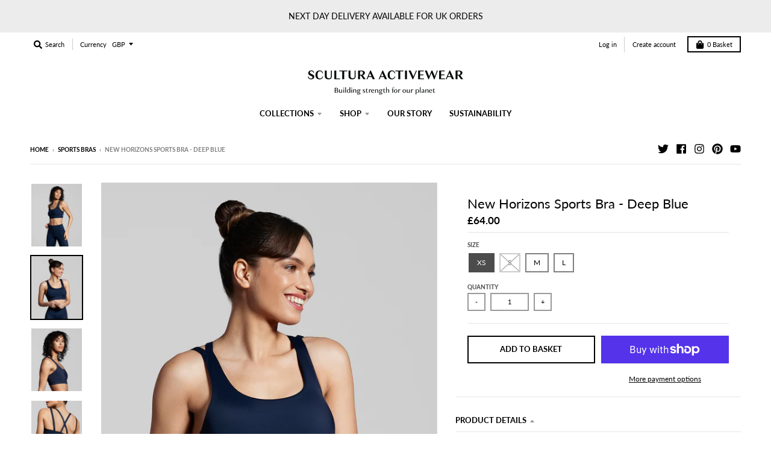

--- FILE ---
content_type: text/html; charset=utf-8
request_url: https://www.scultura-activewear.com/collections/sports-bras/products/new-horizons-sports-bra-deep-blue
body_size: 43886
content:
<!doctype html>
<!--[if IE 8]><html class="no-js lt-ie9" lang="en"> <![endif]-->
<!--[if IE 9 ]><html class="ie9 no-js"> <![endif]-->
<!--[if (gt IE 9)|!(IE)]><!--> <html class="no-js" lang="en"> <!--<![endif]-->
<head>
  <meta charset="utf-8">
  <meta http-equiv="X-UA-Compatible" content="IE=edge,chrome=1">
  <link rel="canonical" href="https://www.scultura-activewear.com/products/new-horizons-sports-bra-deep-blue">
  <meta name="viewport" content="width=device-width,initial-scale=1">
  <meta name="theme-color" content="#000000">

  
  <link rel="apple-touch-icon" sizes="180x180" href="//www.scultura-activewear.com/cdn/shop/files/806EC5A5-D3FA-4397-8620-17AE54E93445_180x180.jpeg?v=1614342964">
  <link rel="icon" type="image/png" sizes="32x32" href="//www.scultura-activewear.com/cdn/shop/files/806EC5A5-D3FA-4397-8620-17AE54E93445_32x32.jpeg?v=1614342964">
  <link rel="icon" type="image/png" sizes="16x16" href="//www.scultura-activewear.com/cdn/shop/files/806EC5A5-D3FA-4397-8620-17AE54E93445_16x16.jpeg?v=1614342964">
  <link rel="mask-icon" color="#000000">
  

  <title>
    Women&#39;s Sports Bra | Deep Blue | Sustainable Activewear &ndash; Scultura Activewear
  </title>

  
    <meta name="description" content="Meet &#39;New Horizons&#39; Sports Bra in Deep Blue. The latest drop of luxury gym bras are multi fitness ready to take you from yoga mat to gym class and everything in between. High quality, long lasting sustainable gym tops created in a flattering design with advanced support technology for free &amp; unrestrictive movement.">
  

  <meta property="og:site_name" content="Scultura Activewear">
<meta property="og:url" content="https://www.scultura-activewear.com/products/new-horizons-sports-bra-deep-blue">
<meta property="og:title" content="New Horizons Sports Bra - Deep Blue">
<meta property="og:type" content="product">
<meta property="og:description" content="Meet &#39;New Horizons&#39; Sports Bra in Deep Blue. The latest drop of luxury gym bras are multi fitness ready to take you from yoga mat to gym class and everything in between. High quality, long lasting sustainable gym tops created in a flattering design with advanced support technology for free &amp; unrestrictive movement."><meta property="product:availability" content="instock">
  <meta property="product:price:amount" content="64.00">
  <meta property="product:price:currency" content="GBP"><meta property="og:image" content="http://www.scultura-activewear.com/cdn/shop/products/sustainable-gym-sports-bra-deep-blue-navy-front-view_1200x1200.jpg?v=1640896207">
      <meta property="og:image:secure_url" content="https://www.scultura-activewear.com/cdn/shop/products/sustainable-gym-sports-bra-deep-blue-navy-front-view_1200x1200.jpg?v=1640896207">
      <meta property="og:image:width" content="960">
      <meta property="og:image:height" content="1200"><meta property="og:image" content="http://www.scultura-activewear.com/cdn/shop/products/sustainable-sports-bra-navy-blue-front-view_1200x1200.jpg?v=1640896476">
      <meta property="og:image:secure_url" content="https://www.scultura-activewear.com/cdn/shop/products/sustainable-sports-bra-navy-blue-front-view_1200x1200.jpg?v=1640896476">
      <meta property="og:image:width" content="960">
      <meta property="og:image:height" content="1200"><meta property="og:image" content="http://www.scultura-activewear.com/cdn/shop/products/sports-bra-deep-blue-side-view-close-up_1200x1200.jpg?v=1640896856">
      <meta property="og:image:secure_url" content="https://www.scultura-activewear.com/cdn/shop/products/sports-bra-deep-blue-side-view-close-up_1200x1200.jpg?v=1640896856">
      <meta property="og:image:width" content="960">
      <meta property="og:image:height" content="1200">

<meta name="twitter:site" content="@SculturaAW">
<meta name="twitter:card" content="summary_large_image">
<meta name="twitter:title" content="New Horizons Sports Bra - Deep Blue">
<meta name="twitter:description" content="Meet &#39;New Horizons&#39; Sports Bra in Deep Blue. The latest drop of luxury gym bras are multi fitness ready to take you from yoga mat to gym class and everything in between. High quality, long lasting sustainable gym tops created in a flattering design with advanced support technology for free &amp; unrestrictive movement.">


  <script>window.performance && window.performance.mark && window.performance.mark('shopify.content_for_header.start');</script><meta name="google-site-verification" content="Y0l_hgLa01-VSiSR1fz9iBzDu1C50cyaTjQ_Zy7wXvA">
<meta id="shopify-digital-wallet" name="shopify-digital-wallet" content="/27501953102/digital_wallets/dialog">
<meta name="shopify-checkout-api-token" content="ae41ab4cfef8aa5c41be9ae2dcbeca97">
<meta id="in-context-paypal-metadata" data-shop-id="27501953102" data-venmo-supported="false" data-environment="production" data-locale="en_US" data-paypal-v4="true" data-currency="GBP">
<link rel="alternate" type="application/json+oembed" href="https://www.scultura-activewear.com/products/new-horizons-sports-bra-deep-blue.oembed">
<script async="async" src="/checkouts/internal/preloads.js?locale=en-GB"></script>
<link rel="preconnect" href="https://shop.app" crossorigin="anonymous">
<script async="async" src="https://shop.app/checkouts/internal/preloads.js?locale=en-GB&shop_id=27501953102" crossorigin="anonymous"></script>
<script id="apple-pay-shop-capabilities" type="application/json">{"shopId":27501953102,"countryCode":"GB","currencyCode":"GBP","merchantCapabilities":["supports3DS"],"merchantId":"gid:\/\/shopify\/Shop\/27501953102","merchantName":"Scultura Activewear","requiredBillingContactFields":["postalAddress","email","phone"],"requiredShippingContactFields":["postalAddress","email","phone"],"shippingType":"shipping","supportedNetworks":["visa","maestro","masterCard","amex","discover","elo"],"total":{"type":"pending","label":"Scultura Activewear","amount":"1.00"},"shopifyPaymentsEnabled":true,"supportsSubscriptions":true}</script>
<script id="shopify-features" type="application/json">{"accessToken":"ae41ab4cfef8aa5c41be9ae2dcbeca97","betas":["rich-media-storefront-analytics"],"domain":"www.scultura-activewear.com","predictiveSearch":true,"shopId":27501953102,"locale":"en"}</script>
<script>var Shopify = Shopify || {};
Shopify.shop = "scultura-activewear.myshopify.com";
Shopify.locale = "en";
Shopify.currency = {"active":"GBP","rate":"1.0"};
Shopify.country = "GB";
Shopify.theme = {"name":"District","id":79310520398,"schema_name":"District","schema_version":"3.5.2","theme_store_id":735,"role":"main"};
Shopify.theme.handle = "null";
Shopify.theme.style = {"id":null,"handle":null};
Shopify.cdnHost = "www.scultura-activewear.com/cdn";
Shopify.routes = Shopify.routes || {};
Shopify.routes.root = "/";</script>
<script type="module">!function(o){(o.Shopify=o.Shopify||{}).modules=!0}(window);</script>
<script>!function(o){function n(){var o=[];function n(){o.push(Array.prototype.slice.apply(arguments))}return n.q=o,n}var t=o.Shopify=o.Shopify||{};t.loadFeatures=n(),t.autoloadFeatures=n()}(window);</script>
<script>
  window.ShopifyPay = window.ShopifyPay || {};
  window.ShopifyPay.apiHost = "shop.app\/pay";
  window.ShopifyPay.redirectState = null;
</script>
<script id="shop-js-analytics" type="application/json">{"pageType":"product"}</script>
<script defer="defer" async type="module" src="//www.scultura-activewear.com/cdn/shopifycloud/shop-js/modules/v2/client.init-shop-cart-sync_BdyHc3Nr.en.esm.js"></script>
<script defer="defer" async type="module" src="//www.scultura-activewear.com/cdn/shopifycloud/shop-js/modules/v2/chunk.common_Daul8nwZ.esm.js"></script>
<script type="module">
  await import("//www.scultura-activewear.com/cdn/shopifycloud/shop-js/modules/v2/client.init-shop-cart-sync_BdyHc3Nr.en.esm.js");
await import("//www.scultura-activewear.com/cdn/shopifycloud/shop-js/modules/v2/chunk.common_Daul8nwZ.esm.js");

  window.Shopify.SignInWithShop?.initShopCartSync?.({"fedCMEnabled":true,"windoidEnabled":true});

</script>
<script>
  window.Shopify = window.Shopify || {};
  if (!window.Shopify.featureAssets) window.Shopify.featureAssets = {};
  window.Shopify.featureAssets['shop-js'] = {"shop-cart-sync":["modules/v2/client.shop-cart-sync_QYOiDySF.en.esm.js","modules/v2/chunk.common_Daul8nwZ.esm.js"],"init-fed-cm":["modules/v2/client.init-fed-cm_DchLp9rc.en.esm.js","modules/v2/chunk.common_Daul8nwZ.esm.js"],"shop-button":["modules/v2/client.shop-button_OV7bAJc5.en.esm.js","modules/v2/chunk.common_Daul8nwZ.esm.js"],"init-windoid":["modules/v2/client.init-windoid_DwxFKQ8e.en.esm.js","modules/v2/chunk.common_Daul8nwZ.esm.js"],"shop-cash-offers":["modules/v2/client.shop-cash-offers_DWtL6Bq3.en.esm.js","modules/v2/chunk.common_Daul8nwZ.esm.js","modules/v2/chunk.modal_CQq8HTM6.esm.js"],"shop-toast-manager":["modules/v2/client.shop-toast-manager_CX9r1SjA.en.esm.js","modules/v2/chunk.common_Daul8nwZ.esm.js"],"init-shop-email-lookup-coordinator":["modules/v2/client.init-shop-email-lookup-coordinator_UhKnw74l.en.esm.js","modules/v2/chunk.common_Daul8nwZ.esm.js"],"pay-button":["modules/v2/client.pay-button_DzxNnLDY.en.esm.js","modules/v2/chunk.common_Daul8nwZ.esm.js"],"avatar":["modules/v2/client.avatar_BTnouDA3.en.esm.js"],"init-shop-cart-sync":["modules/v2/client.init-shop-cart-sync_BdyHc3Nr.en.esm.js","modules/v2/chunk.common_Daul8nwZ.esm.js"],"shop-login-button":["modules/v2/client.shop-login-button_D8B466_1.en.esm.js","modules/v2/chunk.common_Daul8nwZ.esm.js","modules/v2/chunk.modal_CQq8HTM6.esm.js"],"init-customer-accounts-sign-up":["modules/v2/client.init-customer-accounts-sign-up_C8fpPm4i.en.esm.js","modules/v2/client.shop-login-button_D8B466_1.en.esm.js","modules/v2/chunk.common_Daul8nwZ.esm.js","modules/v2/chunk.modal_CQq8HTM6.esm.js"],"init-shop-for-new-customer-accounts":["modules/v2/client.init-shop-for-new-customer-accounts_CVTO0Ztu.en.esm.js","modules/v2/client.shop-login-button_D8B466_1.en.esm.js","modules/v2/chunk.common_Daul8nwZ.esm.js","modules/v2/chunk.modal_CQq8HTM6.esm.js"],"init-customer-accounts":["modules/v2/client.init-customer-accounts_dRgKMfrE.en.esm.js","modules/v2/client.shop-login-button_D8B466_1.en.esm.js","modules/v2/chunk.common_Daul8nwZ.esm.js","modules/v2/chunk.modal_CQq8HTM6.esm.js"],"shop-follow-button":["modules/v2/client.shop-follow-button_CkZpjEct.en.esm.js","modules/v2/chunk.common_Daul8nwZ.esm.js","modules/v2/chunk.modal_CQq8HTM6.esm.js"],"lead-capture":["modules/v2/client.lead-capture_BntHBhfp.en.esm.js","modules/v2/chunk.common_Daul8nwZ.esm.js","modules/v2/chunk.modal_CQq8HTM6.esm.js"],"checkout-modal":["modules/v2/client.checkout-modal_CfxcYbTm.en.esm.js","modules/v2/chunk.common_Daul8nwZ.esm.js","modules/v2/chunk.modal_CQq8HTM6.esm.js"],"shop-login":["modules/v2/client.shop-login_Da4GZ2H6.en.esm.js","modules/v2/chunk.common_Daul8nwZ.esm.js","modules/v2/chunk.modal_CQq8HTM6.esm.js"],"payment-terms":["modules/v2/client.payment-terms_MV4M3zvL.en.esm.js","modules/v2/chunk.common_Daul8nwZ.esm.js","modules/v2/chunk.modal_CQq8HTM6.esm.js"]};
</script>
<script>(function() {
  var isLoaded = false;
  function asyncLoad() {
    if (isLoaded) return;
    isLoaded = true;
    var urls = ["https:\/\/ecommplugins-scripts.trustpilot.com\/v2.1\/js\/header.min.js?settings=eyJrZXkiOiJlWE5mVFRnWkZ5RWkySkYwIiwicyI6InNrdSJ9\u0026shop=scultura-activewear.myshopify.com","https:\/\/ecommplugins-trustboxsettings.trustpilot.com\/scultura-activewear.myshopify.com.js?settings=1625158230263\u0026shop=scultura-activewear.myshopify.com","https:\/\/gdprcdn.b-cdn.net\/js\/gdpr_cookie_consent.min.js?shop=scultura-activewear.myshopify.com","https:\/\/omnisnippet1.com\/platforms\/shopify.js?source=scriptTag\u0026v=2025-05-15T12\u0026shop=scultura-activewear.myshopify.com"];
    for (var i = 0; i < urls.length; i++) {
      var s = document.createElement('script');
      s.type = 'text/javascript';
      s.async = true;
      s.src = urls[i];
      var x = document.getElementsByTagName('script')[0];
      x.parentNode.insertBefore(s, x);
    }
  };
  if(window.attachEvent) {
    window.attachEvent('onload', asyncLoad);
  } else {
    window.addEventListener('load', asyncLoad, false);
  }
})();</script>
<script id="__st">var __st={"a":27501953102,"offset":0,"reqid":"870ef0b3-cb79-42cf-b809-f64af1d74ab8-1768981325","pageurl":"www.scultura-activewear.com\/collections\/sports-bras\/products\/new-horizons-sports-bra-deep-blue","u":"85027c5a0a21","p":"product","rtyp":"product","rid":6683250229326};</script>
<script>window.ShopifyPaypalV4VisibilityTracking = true;</script>
<script id="captcha-bootstrap">!function(){'use strict';const t='contact',e='account',n='new_comment',o=[[t,t],['blogs',n],['comments',n],[t,'customer']],c=[[e,'customer_login'],[e,'guest_login'],[e,'recover_customer_password'],[e,'create_customer']],r=t=>t.map((([t,e])=>`form[action*='/${t}']:not([data-nocaptcha='true']) input[name='form_type'][value='${e}']`)).join(','),a=t=>()=>t?[...document.querySelectorAll(t)].map((t=>t.form)):[];function s(){const t=[...o],e=r(t);return a(e)}const i='password',u='form_key',d=['recaptcha-v3-token','g-recaptcha-response','h-captcha-response',i],f=()=>{try{return window.sessionStorage}catch{return}},m='__shopify_v',_=t=>t.elements[u];function p(t,e,n=!1){try{const o=window.sessionStorage,c=JSON.parse(o.getItem(e)),{data:r}=function(t){const{data:e,action:n}=t;return t[m]||n?{data:e,action:n}:{data:t,action:n}}(c);for(const[e,n]of Object.entries(r))t.elements[e]&&(t.elements[e].value=n);n&&o.removeItem(e)}catch(o){console.error('form repopulation failed',{error:o})}}const l='form_type',E='cptcha';function T(t){t.dataset[E]=!0}const w=window,h=w.document,L='Shopify',v='ce_forms',y='captcha';let A=!1;((t,e)=>{const n=(g='f06e6c50-85a8-45c8-87d0-21a2b65856fe',I='https://cdn.shopify.com/shopifycloud/storefront-forms-hcaptcha/ce_storefront_forms_captcha_hcaptcha.v1.5.2.iife.js',D={infoText:'Protected by hCaptcha',privacyText:'Privacy',termsText:'Terms'},(t,e,n)=>{const o=w[L][v],c=o.bindForm;if(c)return c(t,g,e,D).then(n);var r;o.q.push([[t,g,e,D],n]),r=I,A||(h.body.append(Object.assign(h.createElement('script'),{id:'captcha-provider',async:!0,src:r})),A=!0)});var g,I,D;w[L]=w[L]||{},w[L][v]=w[L][v]||{},w[L][v].q=[],w[L][y]=w[L][y]||{},w[L][y].protect=function(t,e){n(t,void 0,e),T(t)},Object.freeze(w[L][y]),function(t,e,n,w,h,L){const[v,y,A,g]=function(t,e,n){const i=e?o:[],u=t?c:[],d=[...i,...u],f=r(d),m=r(i),_=r(d.filter((([t,e])=>n.includes(e))));return[a(f),a(m),a(_),s()]}(w,h,L),I=t=>{const e=t.target;return e instanceof HTMLFormElement?e:e&&e.form},D=t=>v().includes(t);t.addEventListener('submit',(t=>{const e=I(t);if(!e)return;const n=D(e)&&!e.dataset.hcaptchaBound&&!e.dataset.recaptchaBound,o=_(e),c=g().includes(e)&&(!o||!o.value);(n||c)&&t.preventDefault(),c&&!n&&(function(t){try{if(!f())return;!function(t){const e=f();if(!e)return;const n=_(t);if(!n)return;const o=n.value;o&&e.removeItem(o)}(t);const e=Array.from(Array(32),(()=>Math.random().toString(36)[2])).join('');!function(t,e){_(t)||t.append(Object.assign(document.createElement('input'),{type:'hidden',name:u})),t.elements[u].value=e}(t,e),function(t,e){const n=f();if(!n)return;const o=[...t.querySelectorAll(`input[type='${i}']`)].map((({name:t})=>t)),c=[...d,...o],r={};for(const[a,s]of new FormData(t).entries())c.includes(a)||(r[a]=s);n.setItem(e,JSON.stringify({[m]:1,action:t.action,data:r}))}(t,e)}catch(e){console.error('failed to persist form',e)}}(e),e.submit())}));const S=(t,e)=>{t&&!t.dataset[E]&&(n(t,e.some((e=>e===t))),T(t))};for(const o of['focusin','change'])t.addEventListener(o,(t=>{const e=I(t);D(e)&&S(e,y())}));const B=e.get('form_key'),M=e.get(l),P=B&&M;t.addEventListener('DOMContentLoaded',(()=>{const t=y();if(P)for(const e of t)e.elements[l].value===M&&p(e,B);[...new Set([...A(),...v().filter((t=>'true'===t.dataset.shopifyCaptcha))])].forEach((e=>S(e,t)))}))}(h,new URLSearchParams(w.location.search),n,t,e,['guest_login'])})(!0,!0)}();</script>
<script integrity="sha256-4kQ18oKyAcykRKYeNunJcIwy7WH5gtpwJnB7kiuLZ1E=" data-source-attribution="shopify.loadfeatures" defer="defer" src="//www.scultura-activewear.com/cdn/shopifycloud/storefront/assets/storefront/load_feature-a0a9edcb.js" crossorigin="anonymous"></script>
<script crossorigin="anonymous" defer="defer" src="//www.scultura-activewear.com/cdn/shopifycloud/storefront/assets/shopify_pay/storefront-65b4c6d7.js?v=20250812"></script>
<script data-source-attribution="shopify.dynamic_checkout.dynamic.init">var Shopify=Shopify||{};Shopify.PaymentButton=Shopify.PaymentButton||{isStorefrontPortableWallets:!0,init:function(){window.Shopify.PaymentButton.init=function(){};var t=document.createElement("script");t.src="https://www.scultura-activewear.com/cdn/shopifycloud/portable-wallets/latest/portable-wallets.en.js",t.type="module",document.head.appendChild(t)}};
</script>
<script data-source-attribution="shopify.dynamic_checkout.buyer_consent">
  function portableWalletsHideBuyerConsent(e){var t=document.getElementById("shopify-buyer-consent"),n=document.getElementById("shopify-subscription-policy-button");t&&n&&(t.classList.add("hidden"),t.setAttribute("aria-hidden","true"),n.removeEventListener("click",e))}function portableWalletsShowBuyerConsent(e){var t=document.getElementById("shopify-buyer-consent"),n=document.getElementById("shopify-subscription-policy-button");t&&n&&(t.classList.remove("hidden"),t.removeAttribute("aria-hidden"),n.addEventListener("click",e))}window.Shopify?.PaymentButton&&(window.Shopify.PaymentButton.hideBuyerConsent=portableWalletsHideBuyerConsent,window.Shopify.PaymentButton.showBuyerConsent=portableWalletsShowBuyerConsent);
</script>
<script>
  function portableWalletsCleanup(e){e&&e.src&&console.error("Failed to load portable wallets script "+e.src);var t=document.querySelectorAll("shopify-accelerated-checkout .shopify-payment-button__skeleton, shopify-accelerated-checkout-cart .wallet-cart-button__skeleton"),e=document.getElementById("shopify-buyer-consent");for(let e=0;e<t.length;e++)t[e].remove();e&&e.remove()}function portableWalletsNotLoadedAsModule(e){e instanceof ErrorEvent&&"string"==typeof e.message&&e.message.includes("import.meta")&&"string"==typeof e.filename&&e.filename.includes("portable-wallets")&&(window.removeEventListener("error",portableWalletsNotLoadedAsModule),window.Shopify.PaymentButton.failedToLoad=e,"loading"===document.readyState?document.addEventListener("DOMContentLoaded",window.Shopify.PaymentButton.init):window.Shopify.PaymentButton.init())}window.addEventListener("error",portableWalletsNotLoadedAsModule);
</script>

<script type="module" src="https://www.scultura-activewear.com/cdn/shopifycloud/portable-wallets/latest/portable-wallets.en.js" onError="portableWalletsCleanup(this)" crossorigin="anonymous"></script>
<script nomodule>
  document.addEventListener("DOMContentLoaded", portableWalletsCleanup);
</script>

<link id="shopify-accelerated-checkout-styles" rel="stylesheet" media="screen" href="https://www.scultura-activewear.com/cdn/shopifycloud/portable-wallets/latest/accelerated-checkout-backwards-compat.css" crossorigin="anonymous">
<style id="shopify-accelerated-checkout-cart">
        #shopify-buyer-consent {
  margin-top: 1em;
  display: inline-block;
  width: 100%;
}

#shopify-buyer-consent.hidden {
  display: none;
}

#shopify-subscription-policy-button {
  background: none;
  border: none;
  padding: 0;
  text-decoration: underline;
  font-size: inherit;
  cursor: pointer;
}

#shopify-subscription-policy-button::before {
  box-shadow: none;
}

      </style>

<script>window.performance && window.performance.mark && window.performance.mark('shopify.content_for_header.end');</script>
  <link href="//www.scultura-activewear.com/cdn/shop/t/6/assets/theme.scss.css?v=97359481328002805961765789910" rel="stylesheet" type="text/css" media="all" />

  

  <script>
    window.StyleHatch = window.StyleHatch || {};
    StyleHatch.Strings = {
      instagramAddToken: "Add your Instagram access token.",
      instagramInvalidToken: "The Instagram access token is invalid. Check to make sure you added the complete token.",
      instagramRateLimitToken: "Your store is currently over Instagram\u0026#39;s rate limit. Contact Style Hatch support for details.",
      addToCart: "Add to Basket",
      preOrder: "Pre-Order",
      soldOut: "Sold Out",
      addressError: "Error looking up that address",
      addressNoResults: "No results for that address",
      addressQueryLimit: "You have exceeded the Google API usage limit. Consider upgrading to a \u003ca href=\"https:\/\/developers.google.com\/maps\/premium\/usage-limits\"\u003ePremium Plan\u003c\/a\u003e.",
      authError: "There was a problem authenticating your Google Maps account.",
      agreeNotice: "You must agree with the terms and conditions of sales to check out."
    }
    StyleHatch.currencyFormat = "£{{amount}}";
    StyleHatch.ajaxCartEnable = true;
    StyleHatch.cartData = {"note":null,"attributes":{},"original_total_price":0,"total_price":0,"total_discount":0,"total_weight":0.0,"item_count":0,"items":[],"requires_shipping":false,"currency":"GBP","items_subtotal_price":0,"cart_level_discount_applications":[],"checkout_charge_amount":0};
    StyleHatch.routes = {
      root_url: '/',
      account_url: '/account',
      account_login_url: '/account/login',
      account_logout_url: '/account/logout',
      account_recover_url: '/account/recover',
      account_register_url: '/account/register',
      account_addresses_url: '/account/addresses',
      collections_url: '/collections',
      all_products_collection_url: '/collections/all',
      search_url: '/search',
      cart_url: '/cart',
      cart_add_url: '/cart/add',
      cart_change_url: '/cart/change',
      cart_clear_url: '/cart/clear'
    };
    // Post defer
    window.addEventListener('DOMContentLoaded', function() {
      (function( $ ) {
      

      
      
      })(jq223);
    });
    document.documentElement.className = document.documentElement.className.replace('no-js', 'js');
  </script>
  <script type="text/javascript">
    window.lazySizesConfig = window.lazySizesConfig || {};
    window.lazySizesConfig.loadMode = 1;
  </script>
  <!--[if (gt IE 9)|!(IE)]><!--><script src="//www.scultura-activewear.com/cdn/shop/t/6/assets/lazysizes.min.js?v=174097831579247140971573147543" async="async"></script><!--<![endif]-->
  <!--[if lte IE 9]><script src="//www.scultura-activewear.com/cdn/shop/t/6/assets/lazysizes.min.js?v=174097831579247140971573147543"></script><![endif]-->
  <!--[if (gt IE 9)|!(IE)]><!--><script src="//www.scultura-activewear.com/cdn/shop/t/6/assets/vendor.js?v=121196074338338660481573147544" defer="defer"></script><!--<![endif]-->
  <!--[if lte IE 9]><script src="//www.scultura-activewear.com/cdn/shop/t/6/assets/vendor.js?v=121196074338338660481573147544"></script><![endif]-->
  
  <!--[if (gt IE 9)|!(IE)]><!--><script src="//www.scultura-activewear.com/cdn/shop/t/6/assets/theme.min.js?v=49180297403017503741573147543" defer="defer"></script><!--<![endif]-->
  <!--[if lte IE 9]><script src="//www.scultura-activewear.com/cdn/shop/t/6/assets/theme.min.js?v=49180297403017503741573147543"></script><![endif]-->


  

  <!-- "snippets/shogun-head.liquid" was not rendered, the associated app was uninstalled -->
<!-- BEGIN app block: shopify://apps/consentmo-gdpr/blocks/gdpr_cookie_consent/4fbe573f-a377-4fea-9801-3ee0858cae41 -->


<!-- END app block --><script src="https://cdn.shopify.com/extensions/019bdc8a-76ef-7579-bc36-78c61aebc1a9/consentmo-gdpr-579/assets/consentmo_cookie_consent.js" type="text/javascript" defer="defer"></script>
<script src="https://cdn.shopify.com/extensions/019b93c1-bc14-7200-9724-fabc47201519/my-app-115/assets/sdk.js" type="text/javascript" defer="defer"></script>
<link href="https://cdn.shopify.com/extensions/019b93c1-bc14-7200-9724-fabc47201519/my-app-115/assets/sdk.css" rel="stylesheet" type="text/css" media="all">
<link href="https://monorail-edge.shopifysvc.com" rel="dns-prefetch">
<script>(function(){if ("sendBeacon" in navigator && "performance" in window) {try {var session_token_from_headers = performance.getEntriesByType('navigation')[0].serverTiming.find(x => x.name == '_s').description;} catch {var session_token_from_headers = undefined;}var session_cookie_matches = document.cookie.match(/_shopify_s=([^;]*)/);var session_token_from_cookie = session_cookie_matches && session_cookie_matches.length === 2 ? session_cookie_matches[1] : "";var session_token = session_token_from_headers || session_token_from_cookie || "";function handle_abandonment_event(e) {var entries = performance.getEntries().filter(function(entry) {return /monorail-edge.shopifysvc.com/.test(entry.name);});if (!window.abandonment_tracked && entries.length === 0) {window.abandonment_tracked = true;var currentMs = Date.now();var navigation_start = performance.timing.navigationStart;var payload = {shop_id: 27501953102,url: window.location.href,navigation_start,duration: currentMs - navigation_start,session_token,page_type: "product"};window.navigator.sendBeacon("https://monorail-edge.shopifysvc.com/v1/produce", JSON.stringify({schema_id: "online_store_buyer_site_abandonment/1.1",payload: payload,metadata: {event_created_at_ms: currentMs,event_sent_at_ms: currentMs}}));}}window.addEventListener('pagehide', handle_abandonment_event);}}());</script>
<script id="web-pixels-manager-setup">(function e(e,d,r,n,o){if(void 0===o&&(o={}),!Boolean(null===(a=null===(i=window.Shopify)||void 0===i?void 0:i.analytics)||void 0===a?void 0:a.replayQueue)){var i,a;window.Shopify=window.Shopify||{};var t=window.Shopify;t.analytics=t.analytics||{};var s=t.analytics;s.replayQueue=[],s.publish=function(e,d,r){return s.replayQueue.push([e,d,r]),!0};try{self.performance.mark("wpm:start")}catch(e){}var l=function(){var e={modern:/Edge?\/(1{2}[4-9]|1[2-9]\d|[2-9]\d{2}|\d{4,})\.\d+(\.\d+|)|Firefox\/(1{2}[4-9]|1[2-9]\d|[2-9]\d{2}|\d{4,})\.\d+(\.\d+|)|Chrom(ium|e)\/(9{2}|\d{3,})\.\d+(\.\d+|)|(Maci|X1{2}).+ Version\/(15\.\d+|(1[6-9]|[2-9]\d|\d{3,})\.\d+)([,.]\d+|)( \(\w+\)|)( Mobile\/\w+|) Safari\/|Chrome.+OPR\/(9{2}|\d{3,})\.\d+\.\d+|(CPU[ +]OS|iPhone[ +]OS|CPU[ +]iPhone|CPU IPhone OS|CPU iPad OS)[ +]+(15[._]\d+|(1[6-9]|[2-9]\d|\d{3,})[._]\d+)([._]\d+|)|Android:?[ /-](13[3-9]|1[4-9]\d|[2-9]\d{2}|\d{4,})(\.\d+|)(\.\d+|)|Android.+Firefox\/(13[5-9]|1[4-9]\d|[2-9]\d{2}|\d{4,})\.\d+(\.\d+|)|Android.+Chrom(ium|e)\/(13[3-9]|1[4-9]\d|[2-9]\d{2}|\d{4,})\.\d+(\.\d+|)|SamsungBrowser\/([2-9]\d|\d{3,})\.\d+/,legacy:/Edge?\/(1[6-9]|[2-9]\d|\d{3,})\.\d+(\.\d+|)|Firefox\/(5[4-9]|[6-9]\d|\d{3,})\.\d+(\.\d+|)|Chrom(ium|e)\/(5[1-9]|[6-9]\d|\d{3,})\.\d+(\.\d+|)([\d.]+$|.*Safari\/(?![\d.]+ Edge\/[\d.]+$))|(Maci|X1{2}).+ Version\/(10\.\d+|(1[1-9]|[2-9]\d|\d{3,})\.\d+)([,.]\d+|)( \(\w+\)|)( Mobile\/\w+|) Safari\/|Chrome.+OPR\/(3[89]|[4-9]\d|\d{3,})\.\d+\.\d+|(CPU[ +]OS|iPhone[ +]OS|CPU[ +]iPhone|CPU IPhone OS|CPU iPad OS)[ +]+(10[._]\d+|(1[1-9]|[2-9]\d|\d{3,})[._]\d+)([._]\d+|)|Android:?[ /-](13[3-9]|1[4-9]\d|[2-9]\d{2}|\d{4,})(\.\d+|)(\.\d+|)|Mobile Safari.+OPR\/([89]\d|\d{3,})\.\d+\.\d+|Android.+Firefox\/(13[5-9]|1[4-9]\d|[2-9]\d{2}|\d{4,})\.\d+(\.\d+|)|Android.+Chrom(ium|e)\/(13[3-9]|1[4-9]\d|[2-9]\d{2}|\d{4,})\.\d+(\.\d+|)|Android.+(UC? ?Browser|UCWEB|U3)[ /]?(15\.([5-9]|\d{2,})|(1[6-9]|[2-9]\d|\d{3,})\.\d+)\.\d+|SamsungBrowser\/(5\.\d+|([6-9]|\d{2,})\.\d+)|Android.+MQ{2}Browser\/(14(\.(9|\d{2,})|)|(1[5-9]|[2-9]\d|\d{3,})(\.\d+|))(\.\d+|)|K[Aa][Ii]OS\/(3\.\d+|([4-9]|\d{2,})\.\d+)(\.\d+|)/},d=e.modern,r=e.legacy,n=navigator.userAgent;return n.match(d)?"modern":n.match(r)?"legacy":"unknown"}(),u="modern"===l?"modern":"legacy",c=(null!=n?n:{modern:"",legacy:""})[u],f=function(e){return[e.baseUrl,"/wpm","/b",e.hashVersion,"modern"===e.buildTarget?"m":"l",".js"].join("")}({baseUrl:d,hashVersion:r,buildTarget:u}),m=function(e){var d=e.version,r=e.bundleTarget,n=e.surface,o=e.pageUrl,i=e.monorailEndpoint;return{emit:function(e){var a=e.status,t=e.errorMsg,s=(new Date).getTime(),l=JSON.stringify({metadata:{event_sent_at_ms:s},events:[{schema_id:"web_pixels_manager_load/3.1",payload:{version:d,bundle_target:r,page_url:o,status:a,surface:n,error_msg:t},metadata:{event_created_at_ms:s}}]});if(!i)return console&&console.warn&&console.warn("[Web Pixels Manager] No Monorail endpoint provided, skipping logging."),!1;try{return self.navigator.sendBeacon.bind(self.navigator)(i,l)}catch(e){}var u=new XMLHttpRequest;try{return u.open("POST",i,!0),u.setRequestHeader("Content-Type","text/plain"),u.send(l),!0}catch(e){return console&&console.warn&&console.warn("[Web Pixels Manager] Got an unhandled error while logging to Monorail."),!1}}}}({version:r,bundleTarget:l,surface:e.surface,pageUrl:self.location.href,monorailEndpoint:e.monorailEndpoint});try{o.browserTarget=l,function(e){var d=e.src,r=e.async,n=void 0===r||r,o=e.onload,i=e.onerror,a=e.sri,t=e.scriptDataAttributes,s=void 0===t?{}:t,l=document.createElement("script"),u=document.querySelector("head"),c=document.querySelector("body");if(l.async=n,l.src=d,a&&(l.integrity=a,l.crossOrigin="anonymous"),s)for(var f in s)if(Object.prototype.hasOwnProperty.call(s,f))try{l.dataset[f]=s[f]}catch(e){}if(o&&l.addEventListener("load",o),i&&l.addEventListener("error",i),u)u.appendChild(l);else{if(!c)throw new Error("Did not find a head or body element to append the script");c.appendChild(l)}}({src:f,async:!0,onload:function(){if(!function(){var e,d;return Boolean(null===(d=null===(e=window.Shopify)||void 0===e?void 0:e.analytics)||void 0===d?void 0:d.initialized)}()){var d=window.webPixelsManager.init(e)||void 0;if(d){var r=window.Shopify.analytics;r.replayQueue.forEach((function(e){var r=e[0],n=e[1],o=e[2];d.publishCustomEvent(r,n,o)})),r.replayQueue=[],r.publish=d.publishCustomEvent,r.visitor=d.visitor,r.initialized=!0}}},onerror:function(){return m.emit({status:"failed",errorMsg:"".concat(f," has failed to load")})},sri:function(e){var d=/^sha384-[A-Za-z0-9+/=]+$/;return"string"==typeof e&&d.test(e)}(c)?c:"",scriptDataAttributes:o}),m.emit({status:"loading"})}catch(e){m.emit({status:"failed",errorMsg:(null==e?void 0:e.message)||"Unknown error"})}}})({shopId: 27501953102,storefrontBaseUrl: "https://www.scultura-activewear.com",extensionsBaseUrl: "https://extensions.shopifycdn.com/cdn/shopifycloud/web-pixels-manager",monorailEndpoint: "https://monorail-edge.shopifysvc.com/unstable/produce_batch",surface: "storefront-renderer",enabledBetaFlags: ["2dca8a86"],webPixelsConfigList: [{"id":"544407630","configuration":"{\"apiURL\":\"https:\/\/api.omnisend.com\",\"appURL\":\"https:\/\/app.omnisend.com\",\"brandID\":\"5dfab1ca99f0b77b3a358fcc\",\"trackingURL\":\"https:\/\/wt.omnisendlink.com\"}","eventPayloadVersion":"v1","runtimeContext":"STRICT","scriptVersion":"aa9feb15e63a302383aa48b053211bbb","type":"APP","apiClientId":186001,"privacyPurposes":["ANALYTICS","MARKETING","SALE_OF_DATA"],"dataSharingAdjustments":{"protectedCustomerApprovalScopes":["read_customer_address","read_customer_email","read_customer_name","read_customer_personal_data","read_customer_phone"]}},{"id":"368377934","configuration":"{\"config\":\"{\\\"google_tag_ids\\\":[\\\"G-BXH2LHZVE6\\\",\\\"AW-667991114\\\",\\\"GT-P3MN8CK\\\"],\\\"target_country\\\":\\\"GB\\\",\\\"gtag_events\\\":[{\\\"type\\\":\\\"begin_checkout\\\",\\\"action_label\\\":[\\\"G-BXH2LHZVE6\\\",\\\"AW-667991114\\\/pwfSCPLk2MgBEMr4wr4C\\\"]},{\\\"type\\\":\\\"search\\\",\\\"action_label\\\":[\\\"G-BXH2LHZVE6\\\",\\\"AW-667991114\\\/1UEACPXk2MgBEMr4wr4C\\\"]},{\\\"type\\\":\\\"view_item\\\",\\\"action_label\\\":[\\\"G-BXH2LHZVE6\\\",\\\"AW-667991114\\\/K8fECOzk2MgBEMr4wr4C\\\",\\\"MC-4SPKTRYFRS\\\"]},{\\\"type\\\":\\\"purchase\\\",\\\"action_label\\\":[\\\"G-BXH2LHZVE6\\\",\\\"AW-667991114\\\/sbb0COnk2MgBEMr4wr4C\\\",\\\"MC-4SPKTRYFRS\\\"]},{\\\"type\\\":\\\"page_view\\\",\\\"action_label\\\":[\\\"G-BXH2LHZVE6\\\",\\\"AW-667991114\\\/rx1HCObk2MgBEMr4wr4C\\\",\\\"MC-4SPKTRYFRS\\\"]},{\\\"type\\\":\\\"add_payment_info\\\",\\\"action_label\\\":[\\\"G-BXH2LHZVE6\\\",\\\"AW-667991114\\\/eN5fCPjk2MgBEMr4wr4C\\\"]},{\\\"type\\\":\\\"add_to_cart\\\",\\\"action_label\\\":[\\\"G-BXH2LHZVE6\\\",\\\"AW-667991114\\\/4RVnCO_k2MgBEMr4wr4C\\\"]}],\\\"enable_monitoring_mode\\\":false}\"}","eventPayloadVersion":"v1","runtimeContext":"OPEN","scriptVersion":"b2a88bafab3e21179ed38636efcd8a93","type":"APP","apiClientId":1780363,"privacyPurposes":[],"dataSharingAdjustments":{"protectedCustomerApprovalScopes":["read_customer_address","read_customer_email","read_customer_name","read_customer_personal_data","read_customer_phone"]}},{"id":"125567054","configuration":"{\"pixel_id\":\"338796647732552\",\"pixel_type\":\"facebook_pixel\",\"metaapp_system_user_token\":\"-\"}","eventPayloadVersion":"v1","runtimeContext":"OPEN","scriptVersion":"ca16bc87fe92b6042fbaa3acc2fbdaa6","type":"APP","apiClientId":2329312,"privacyPurposes":["ANALYTICS","MARKETING","SALE_OF_DATA"],"dataSharingAdjustments":{"protectedCustomerApprovalScopes":["read_customer_address","read_customer_email","read_customer_name","read_customer_personal_data","read_customer_phone"]}},{"id":"51085390","configuration":"{\"tagID\":\"2613434965210\"}","eventPayloadVersion":"v1","runtimeContext":"STRICT","scriptVersion":"18031546ee651571ed29edbe71a3550b","type":"APP","apiClientId":3009811,"privacyPurposes":["ANALYTICS","MARKETING","SALE_OF_DATA"],"dataSharingAdjustments":{"protectedCustomerApprovalScopes":["read_customer_address","read_customer_email","read_customer_name","read_customer_personal_data","read_customer_phone"]}},{"id":"shopify-app-pixel","configuration":"{}","eventPayloadVersion":"v1","runtimeContext":"STRICT","scriptVersion":"0450","apiClientId":"shopify-pixel","type":"APP","privacyPurposes":["ANALYTICS","MARKETING"]},{"id":"shopify-custom-pixel","eventPayloadVersion":"v1","runtimeContext":"LAX","scriptVersion":"0450","apiClientId":"shopify-pixel","type":"CUSTOM","privacyPurposes":["ANALYTICS","MARKETING"]}],isMerchantRequest: false,initData: {"shop":{"name":"Scultura Activewear","paymentSettings":{"currencyCode":"GBP"},"myshopifyDomain":"scultura-activewear.myshopify.com","countryCode":"GB","storefrontUrl":"https:\/\/www.scultura-activewear.com"},"customer":null,"cart":null,"checkout":null,"productVariants":[{"price":{"amount":64.0,"currencyCode":"GBP"},"product":{"title":"New Horizons Sports Bra - Deep Blue","vendor":"Scultura Activewear","id":"6683250229326","untranslatedTitle":"New Horizons Sports Bra - Deep Blue","url":"\/products\/new-horizons-sports-bra-deep-blue","type":"Sports Bra"},"id":"39604873068622","image":{"src":"\/\/www.scultura-activewear.com\/cdn\/shop\/products\/sustainable-sports-bra-navy-blue-front-view.jpg?v=1640896476"},"sku":"NHDEEPBLUESBRA-XS","title":"XS","untranslatedTitle":"XS"},{"price":{"amount":64.0,"currencyCode":"GBP"},"product":{"title":"New Horizons Sports Bra - Deep Blue","vendor":"Scultura Activewear","id":"6683250229326","untranslatedTitle":"New Horizons Sports Bra - Deep Blue","url":"\/products\/new-horizons-sports-bra-deep-blue","type":"Sports Bra"},"id":"39604873101390","image":{"src":"\/\/www.scultura-activewear.com\/cdn\/shop\/products\/sustainable-sports-bra-navy-blue-front-view.jpg?v=1640896476"},"sku":"NHDEEPBLUESBRA-S","title":"S","untranslatedTitle":"S"},{"price":{"amount":64.0,"currencyCode":"GBP"},"product":{"title":"New Horizons Sports Bra - Deep Blue","vendor":"Scultura Activewear","id":"6683250229326","untranslatedTitle":"New Horizons Sports Bra - Deep Blue","url":"\/products\/new-horizons-sports-bra-deep-blue","type":"Sports Bra"},"id":"39604873134158","image":{"src":"\/\/www.scultura-activewear.com\/cdn\/shop\/products\/sustainable-sports-bra-navy-blue-front-view.jpg?v=1640896476"},"sku":"NHDEEPBLUESBRA-M","title":"M","untranslatedTitle":"M"},{"price":{"amount":64.0,"currencyCode":"GBP"},"product":{"title":"New Horizons Sports Bra - Deep Blue","vendor":"Scultura Activewear","id":"6683250229326","untranslatedTitle":"New Horizons Sports Bra - Deep Blue","url":"\/products\/new-horizons-sports-bra-deep-blue","type":"Sports Bra"},"id":"39604873166926","image":{"src":"\/\/www.scultura-activewear.com\/cdn\/shop\/products\/sustainable-sports-bra-navy-blue-front-view.jpg?v=1640896476"},"sku":"NHDEEPBLUESBRA-L","title":"L","untranslatedTitle":"L"}],"purchasingCompany":null},},"https://www.scultura-activewear.com/cdn","fcfee988w5aeb613cpc8e4bc33m6693e112",{"modern":"","legacy":""},{"shopId":"27501953102","storefrontBaseUrl":"https:\/\/www.scultura-activewear.com","extensionBaseUrl":"https:\/\/extensions.shopifycdn.com\/cdn\/shopifycloud\/web-pixels-manager","surface":"storefront-renderer","enabledBetaFlags":"[\"2dca8a86\"]","isMerchantRequest":"false","hashVersion":"fcfee988w5aeb613cpc8e4bc33m6693e112","publish":"custom","events":"[[\"page_viewed\",{}],[\"product_viewed\",{\"productVariant\":{\"price\":{\"amount\":64.0,\"currencyCode\":\"GBP\"},\"product\":{\"title\":\"New Horizons Sports Bra - Deep Blue\",\"vendor\":\"Scultura Activewear\",\"id\":\"6683250229326\",\"untranslatedTitle\":\"New Horizons Sports Bra - Deep Blue\",\"url\":\"\/products\/new-horizons-sports-bra-deep-blue\",\"type\":\"Sports Bra\"},\"id\":\"39604873068622\",\"image\":{\"src\":\"\/\/www.scultura-activewear.com\/cdn\/shop\/products\/sustainable-sports-bra-navy-blue-front-view.jpg?v=1640896476\"},\"sku\":\"NHDEEPBLUESBRA-XS\",\"title\":\"XS\",\"untranslatedTitle\":\"XS\"}}]]"});</script><script>
  window.ShopifyAnalytics = window.ShopifyAnalytics || {};
  window.ShopifyAnalytics.meta = window.ShopifyAnalytics.meta || {};
  window.ShopifyAnalytics.meta.currency = 'GBP';
  var meta = {"product":{"id":6683250229326,"gid":"gid:\/\/shopify\/Product\/6683250229326","vendor":"Scultura Activewear","type":"Sports Bra","handle":"new-horizons-sports-bra-deep-blue","variants":[{"id":39604873068622,"price":6400,"name":"New Horizons Sports Bra - Deep Blue - XS","public_title":"XS","sku":"NHDEEPBLUESBRA-XS"},{"id":39604873101390,"price":6400,"name":"New Horizons Sports Bra - Deep Blue - S","public_title":"S","sku":"NHDEEPBLUESBRA-S"},{"id":39604873134158,"price":6400,"name":"New Horizons Sports Bra - Deep Blue - M","public_title":"M","sku":"NHDEEPBLUESBRA-M"},{"id":39604873166926,"price":6400,"name":"New Horizons Sports Bra - Deep Blue - L","public_title":"L","sku":"NHDEEPBLUESBRA-L"}],"remote":false},"page":{"pageType":"product","resourceType":"product","resourceId":6683250229326,"requestId":"870ef0b3-cb79-42cf-b809-f64af1d74ab8-1768981325"}};
  for (var attr in meta) {
    window.ShopifyAnalytics.meta[attr] = meta[attr];
  }
</script>
<script class="analytics">
  (function () {
    var customDocumentWrite = function(content) {
      var jquery = null;

      if (window.jQuery) {
        jquery = window.jQuery;
      } else if (window.Checkout && window.Checkout.$) {
        jquery = window.Checkout.$;
      }

      if (jquery) {
        jquery('body').append(content);
      }
    };

    var hasLoggedConversion = function(token) {
      if (token) {
        return document.cookie.indexOf('loggedConversion=' + token) !== -1;
      }
      return false;
    }

    var setCookieIfConversion = function(token) {
      if (token) {
        var twoMonthsFromNow = new Date(Date.now());
        twoMonthsFromNow.setMonth(twoMonthsFromNow.getMonth() + 2);

        document.cookie = 'loggedConversion=' + token + '; expires=' + twoMonthsFromNow;
      }
    }

    var trekkie = window.ShopifyAnalytics.lib = window.trekkie = window.trekkie || [];
    if (trekkie.integrations) {
      return;
    }
    trekkie.methods = [
      'identify',
      'page',
      'ready',
      'track',
      'trackForm',
      'trackLink'
    ];
    trekkie.factory = function(method) {
      return function() {
        var args = Array.prototype.slice.call(arguments);
        args.unshift(method);
        trekkie.push(args);
        return trekkie;
      };
    };
    for (var i = 0; i < trekkie.methods.length; i++) {
      var key = trekkie.methods[i];
      trekkie[key] = trekkie.factory(key);
    }
    trekkie.load = function(config) {
      trekkie.config = config || {};
      trekkie.config.initialDocumentCookie = document.cookie;
      var first = document.getElementsByTagName('script')[0];
      var script = document.createElement('script');
      script.type = 'text/javascript';
      script.onerror = function(e) {
        var scriptFallback = document.createElement('script');
        scriptFallback.type = 'text/javascript';
        scriptFallback.onerror = function(error) {
                var Monorail = {
      produce: function produce(monorailDomain, schemaId, payload) {
        var currentMs = new Date().getTime();
        var event = {
          schema_id: schemaId,
          payload: payload,
          metadata: {
            event_created_at_ms: currentMs,
            event_sent_at_ms: currentMs
          }
        };
        return Monorail.sendRequest("https://" + monorailDomain + "/v1/produce", JSON.stringify(event));
      },
      sendRequest: function sendRequest(endpointUrl, payload) {
        // Try the sendBeacon API
        if (window && window.navigator && typeof window.navigator.sendBeacon === 'function' && typeof window.Blob === 'function' && !Monorail.isIos12()) {
          var blobData = new window.Blob([payload], {
            type: 'text/plain'
          });

          if (window.navigator.sendBeacon(endpointUrl, blobData)) {
            return true;
          } // sendBeacon was not successful

        } // XHR beacon

        var xhr = new XMLHttpRequest();

        try {
          xhr.open('POST', endpointUrl);
          xhr.setRequestHeader('Content-Type', 'text/plain');
          xhr.send(payload);
        } catch (e) {
          console.log(e);
        }

        return false;
      },
      isIos12: function isIos12() {
        return window.navigator.userAgent.lastIndexOf('iPhone; CPU iPhone OS 12_') !== -1 || window.navigator.userAgent.lastIndexOf('iPad; CPU OS 12_') !== -1;
      }
    };
    Monorail.produce('monorail-edge.shopifysvc.com',
      'trekkie_storefront_load_errors/1.1',
      {shop_id: 27501953102,
      theme_id: 79310520398,
      app_name: "storefront",
      context_url: window.location.href,
      source_url: "//www.scultura-activewear.com/cdn/s/trekkie.storefront.cd680fe47e6c39ca5d5df5f0a32d569bc48c0f27.min.js"});

        };
        scriptFallback.async = true;
        scriptFallback.src = '//www.scultura-activewear.com/cdn/s/trekkie.storefront.cd680fe47e6c39ca5d5df5f0a32d569bc48c0f27.min.js';
        first.parentNode.insertBefore(scriptFallback, first);
      };
      script.async = true;
      script.src = '//www.scultura-activewear.com/cdn/s/trekkie.storefront.cd680fe47e6c39ca5d5df5f0a32d569bc48c0f27.min.js';
      first.parentNode.insertBefore(script, first);
    };
    trekkie.load(
      {"Trekkie":{"appName":"storefront","development":false,"defaultAttributes":{"shopId":27501953102,"isMerchantRequest":null,"themeId":79310520398,"themeCityHash":"5467699339609934379","contentLanguage":"en","currency":"GBP","eventMetadataId":"02b89754-5e62-4926-a4d6-30c5d34f4f3a"},"isServerSideCookieWritingEnabled":true,"monorailRegion":"shop_domain","enabledBetaFlags":["65f19447"]},"Session Attribution":{},"S2S":{"facebookCapiEnabled":true,"source":"trekkie-storefront-renderer","apiClientId":580111}}
    );

    var loaded = false;
    trekkie.ready(function() {
      if (loaded) return;
      loaded = true;

      window.ShopifyAnalytics.lib = window.trekkie;

      var originalDocumentWrite = document.write;
      document.write = customDocumentWrite;
      try { window.ShopifyAnalytics.merchantGoogleAnalytics.call(this); } catch(error) {};
      document.write = originalDocumentWrite;

      window.ShopifyAnalytics.lib.page(null,{"pageType":"product","resourceType":"product","resourceId":6683250229326,"requestId":"870ef0b3-cb79-42cf-b809-f64af1d74ab8-1768981325","shopifyEmitted":true});

      var match = window.location.pathname.match(/checkouts\/(.+)\/(thank_you|post_purchase)/)
      var token = match? match[1]: undefined;
      if (!hasLoggedConversion(token)) {
        setCookieIfConversion(token);
        window.ShopifyAnalytics.lib.track("Viewed Product",{"currency":"GBP","variantId":39604873068622,"productId":6683250229326,"productGid":"gid:\/\/shopify\/Product\/6683250229326","name":"New Horizons Sports Bra - Deep Blue - XS","price":"64.00","sku":"NHDEEPBLUESBRA-XS","brand":"Scultura Activewear","variant":"XS","category":"Sports Bra","nonInteraction":true,"remote":false},undefined,undefined,{"shopifyEmitted":true});
      window.ShopifyAnalytics.lib.track("monorail:\/\/trekkie_storefront_viewed_product\/1.1",{"currency":"GBP","variantId":39604873068622,"productId":6683250229326,"productGid":"gid:\/\/shopify\/Product\/6683250229326","name":"New Horizons Sports Bra - Deep Blue - XS","price":"64.00","sku":"NHDEEPBLUESBRA-XS","brand":"Scultura Activewear","variant":"XS","category":"Sports Bra","nonInteraction":true,"remote":false,"referer":"https:\/\/www.scultura-activewear.com\/collections\/sports-bras\/products\/new-horizons-sports-bra-deep-blue"});
      }
    });


        var eventsListenerScript = document.createElement('script');
        eventsListenerScript.async = true;
        eventsListenerScript.src = "//www.scultura-activewear.com/cdn/shopifycloud/storefront/assets/shop_events_listener-3da45d37.js";
        document.getElementsByTagName('head')[0].appendChild(eventsListenerScript);

})();</script>
<script
  defer
  src="https://www.scultura-activewear.com/cdn/shopifycloud/perf-kit/shopify-perf-kit-3.0.4.min.js"
  data-application="storefront-renderer"
  data-shop-id="27501953102"
  data-render-region="gcp-us-central1"
  data-page-type="product"
  data-theme-instance-id="79310520398"
  data-theme-name="District"
  data-theme-version="3.5.2"
  data-monorail-region="shop_domain"
  data-resource-timing-sampling-rate="10"
  data-shs="true"
  data-shs-beacon="true"
  data-shs-export-with-fetch="true"
  data-shs-logs-sample-rate="1"
  data-shs-beacon-endpoint="https://www.scultura-activewear.com/api/collect"
></script>
</head>

<body id="women-39-s-sports-bra-deep-blue-sustainable-activewear" class="template-product" data-template-directory="" data-template="product" >

  <div id="page">
    <div id="shopify-section-promos" class="shopify-section promos"><div data-section-id="promos" data-section-type="promos-section" data-scroll-lock="false">
  
    
    
<header id="block-1588615974341" class="promo-bar promo-bar-1588615974341 align-center size-large placement-top"
            data-type="announcement-bar"
            
            data-hide-delay="no-delay"
            
            data-bar-placement="top"
            data-show-for="both"
            data-homepage-limit="false"
            >
            
              <a href="/pages/delivery-and-returns">
                <span class="promo-bar-text">NEXT DAY DELIVERY AVAILABLE FOR UK ORDERS</span>
              </a>
            
          </header>
          <style>
            header.promo-bar-1588615974341 span.promo-bar-text {
              background-color: #ececec;
              color: #000000;
            }
            header.promo-bar-1588615974341 a {
              color: #000000;
            }
          </style>

    
    

    
    

  
</div>


</div>
    <header class="util">
  <div class="wrapper">

    <div class="search-wrapper">
      <!-- /snippets/search-bar.liquid -->


<form action="/search" method="get" class="input-group search-bar" role="search">
  <div class="icon-wrapper">
    <span class="icon-fallback-text">
      <span class="icon icon-search" aria-hidden="true"><svg aria-hidden="true" focusable="false" role="presentation" class="icon icon-ui-search" viewBox="0 0 512 512"><path d="M505 442.7L405.3 343c-4.5-4.5-10.6-7-17-7H372c27.6-35.3 44-79.7 44-128C416 93.1 322.9 0 208 0S0 93.1 0 208s93.1 208 208 208c48.3 0 92.7-16.4 128-44v16.3c0 6.4 2.5 12.5 7 17l99.7 99.7c9.4 9.4 24.6 9.4 33.9 0l28.3-28.3c9.4-9.4 9.4-24.6.1-34zM208 336c-70.7 0-128-57.2-128-128 0-70.7 57.2-128 128-128 70.7 0 128 57.2 128 128 0 70.7-57.2 128-128 128z"/></svg></span>
      <span class="fallback-text">Search</span>
    </span>
  </div>
  <div class="input-wrapper">
    <input type="search" name="q" value="" placeholder="Search our store" class="input-group-field" aria-label="Search our store">
  </div>
  <div class="button-wrapper">
    <span class="input-group-btn">
      <button type="button" class="btn icon-fallback-text">
        <span class="icon icon-close" aria-hidden="true"><svg aria-hidden="true" focusable="false" role="presentation" class="icon icon-ui-close" viewBox="0 0 352 512"><path d="M242.72 256l100.07-100.07c12.28-12.28 12.28-32.19 0-44.48l-22.24-22.24c-12.28-12.28-32.19-12.28-44.48 0L176 189.28 75.93 89.21c-12.28-12.28-32.19-12.28-44.48 0L9.21 111.45c-12.28 12.28-12.28 32.19 0 44.48L109.28 256 9.21 356.07c-12.28 12.28-12.28 32.19 0 44.48l22.24 22.24c12.28 12.28 32.2 12.28 44.48 0L176 322.72l100.07 100.07c12.28 12.28 32.2 12.28 44.48 0l22.24-22.24c12.28-12.28 12.28-32.19 0-44.48L242.72 256z"/></svg></span>
        <span class="fallback-text">Close menu</span>
      </button>
    </span>
  </div>
</form>
    </div>

    <div class="left-wrapper">
      <ul class="text-links">
        <li class="mobile-menu">
          <a href="#menu" class="toggle-menu menu-link">
            <span class="icon-text">
              <span class="icon icon-menu" aria-hidden="true"><svg aria-hidden="true" focusable="false" role="presentation" class="icon icon-ui-menu" viewBox="0 0 448 512"><path d="M16 132h416c8.837 0 16-7.163 16-16V76c0-8.837-7.163-16-16-16H16C7.163 60 0 67.163 0 76v40c0 8.837 7.163 16 16 16zm0 160h416c8.837 0 16-7.163 16-16v-40c0-8.837-7.163-16-16-16H16c-8.837 0-16 7.163-16 16v40c0 8.837 7.163 16 16 16zm0 160h416c8.837 0 16-7.163 16-16v-40c0-8.837-7.163-16-16-16H16c-8.837 0-16 7.163-16 16v40c0 8.837 7.163 16 16 16z"/></svg></span>
              <span class="text" data-close-text="Close menu">Menu</span>
            </span>
          </a>
        </li>
        <li>
          <a href="#" class="search">
            <span class="icon-text">
              <span class="icon icon-search" aria-hidden="true"><svg aria-hidden="true" focusable="false" role="presentation" class="icon icon-ui-search" viewBox="0 0 512 512"><path d="M505 442.7L405.3 343c-4.5-4.5-10.6-7-17-7H372c27.6-35.3 44-79.7 44-128C416 93.1 322.9 0 208 0S0 93.1 0 208s93.1 208 208 208c48.3 0 92.7-16.4 128-44v16.3c0 6.4 2.5 12.5 7 17l99.7 99.7c9.4 9.4 24.6 9.4 33.9 0l28.3-28.3c9.4-9.4 9.4-24.6.1-34zM208 336c-70.7 0-128-57.2-128-128 0-70.7 57.2-128 128-128 70.7 0 128 57.2 128 128 0 70.7-57.2 128-128 128z"/></svg></span>
              <span class="text">Search</span>
            </span>
          </a>
        </li>
      </ul>
      
      
        <div class="currency-picker-contain">
  
    <form method="post" action="/cart/update" id="currency_form" accept-charset="UTF-8" class="currency-selector" enctype="multipart/form-data"><input type="hidden" name="form_type" value="currency" /><input type="hidden" name="utf8" value="✓" /><input type="hidden" name="return_to" value="/collections/sports-bras/products/new-horizons-sports-bra-deep-blue" />
      <label for="CurrencySelector">Currency</label>
      <select name="currency" id="CurrencySelector" class="currency-selector__dropdown" aria-describedby="a11y-refresh-page-message a11y-selection-message" data-currency-selector>
        
          <option value="GBP" selected="true">GBP</option>
        
          <option value="USD">USD</option>
        
      </select>
    </form>
  
</div>

      
    </div>

    <div class="right-wrapper">
      
      
        <!-- /snippets/accounts-nav.liquid -->
<ul class="text-links">
  
    <li>
      <a href="/account/login" id="customer_login_link">Log in</a>
    </li>
    <li>
      <a href="/account/register" id="customer_register_link">Create account</a>
    </li>
  
</ul>
      
      
      <a href="/cart" id="CartButton">
        <span class="icon-fallback-text"><span class="icon icon-cart" aria-hidden="true"><svg aria-hidden="true" focusable="false" role="presentation" class="icon icon-ui-bag" viewBox="0 0 448 512"><path d="M352 160v-32C352 57.42 294.579 0 224 0 153.42 0 96 57.42 96 128v32H0v272c0 44.183 35.817 80 80 80h288c44.183 0 80-35.817 80-80V160h-96zm-192-32c0-35.29 28.71-64 64-64s64 28.71 64 64v32H160v-32zm160 120c-13.255 0-24-10.745-24-24s10.745-24 24-24 24 10.745 24 24-10.745 24-24 24zm-192 0c-13.255 0-24-10.745-24-24s10.745-24 24-24 24 10.745 24 24-10.745 24-24 24z"/></svg></span>
        </span>
        <span id="CartCount">0</span>
        Basket
        <span id="CartCost" class="money"></span>

      </a>
      
        <!-- /snippets/cart-preview.liquid -->
<div class="cart-preview">
  <div class="cart-preview-title">
    Added to Basket
  </div>
  <div class="product-container">
    <div class="box product">
      <figure>
        <a href="#" class="product-image"></a>
        <figcaption>
          <a href="#" class="product-title"></a>
          <ul class="product-variant options"></ul>
          <span class="product-price price money"></span>
        </figcaption>
      </figure>
    </div>
  </div>
  <div class="cart-preview-total">
    
    <div class="count plural">You have <span class="item-count"></span> items in your basket</div>
    <div class="count singular">You have <span class="item-count">1</span> item in your basket</div>
    <ul class="cart-preview--discounts"></ul>
    <div class="label">Total</div>
    <div class="total-price total"><span class="money"></span></div>
  </div>
  <div class="cart-preview-buttons">
    <a href="/cart" class="button solid">Check Out</a>
    <a href="#continue" class="button outline continue-shopping">Continue Shopping</a>
  </div>
</div>
      
    </div>
  </div>
</header>

    <div id="shopify-section-header" class="shopify-section header"><div data-section-id="header" data-section-type="header-section">
  <div class="site-header-wrapper">
    <header class="site-header minimal full-width" data-scroll-lock="none" role="banner">

      <div class="wrapper">
        <div class="logo-nav-contain layout-vertical">
          
          <div class="logo-contain">
            
              <div class="site-logo has-image" itemscope itemtype="http://schema.org/Organization">
            
              
                <a href="/" itemprop="url" class="logo-image">
                  
                  <img id="" class="lazyload"
                    src="//www.scultura-activewear.com/cdn/shop/files/Logo_for_web_260x.png?v=1614311136"
                    data-src="//www.scultura-activewear.com/cdn/shop/files/Logo_for_web_{width}x.png?v=1614311136"
                    data-widths="[260,514]"
                    data-aspectratio="5.711111111111111"
                    data-sizes="auto"
                    alt="Scultura Activewear  | Women&#39;s Sustainable Activewear Made with Ocean Nets &amp; Plastic Bottles | Ethicall Designed &amp; Made In London">
                </a>
              
            
              </div>
            
          </div>

          <nav class="nav-bar" role="navigation">
            <ul class="site-nav" role="menubar">
  
  
    <li class="has-dropdown " role="presentation">
      <a href="/collections/all-special-collections" aria-haspopup="true" aria-expanded="false" role="menuitem">Collections</a>
      
        <ul class="dropdown " aria-hidden="true" role="menu">
          
          
            <li class="" role="presentation">
              <a href="/products/scultura-organic-cotton-tshirt" role="menuitem"  tabindex="-1">100% Organic Cotton Tee&#39;s</a>
              
            </li>
          
            <li class="" role="presentation">
              <a href="/collections/new-horizons-activewear-collection" role="menuitem"  tabindex="-1">New Horizons</a>
              
            </li>
          
            <li class="" role="presentation">
              <a href="/collections/camufarre" role="menuitem"  tabindex="-1">Camufarre</a>
              
            </li>
          
            <li class="" role="presentation">
              <a href="/collections/debutto" role="menuitem"  tabindex="-1">Debutto</a>
              
            </li>
          
            <li class="" role="presentation">
              <a href="/collections/rosa-nera/Pink+Black" role="menuitem"  tabindex="-1">Rosa Nera</a>
              
            </li>
          
            <li class="" role="presentation">
              <a href="/collections/longer-length-tops" role="menuitem"  tabindex="-1">Long Tops</a>
              
            </li>
          
            <li class="" role="presentation">
              <a href="/collections/sustainable-activewear-sale" role="menuitem"  tabindex="-1">SALE</a>
              
            </li>
          
        </ul>
      
    </li>
  
    <li class="has-dropdown " role="presentation">
      <a href="/collections/all" aria-haspopup="true" aria-expanded="false" role="menuitem">Shop</a>
      
        <ul class="dropdown " aria-hidden="true" role="menu">
          
          
            <li class="" role="presentation">
              <a href="/collections/new-horizons-activewear-collection" role="menuitem"  tabindex="-1">New Arrivals</a>
              
            </li>
          
            <li class="" role="presentation">
              <a href="/products/scultura-organic-cotton-tshirt" role="menuitem"  tabindex="-1">100% Organic Cotton Tee&#39;s</a>
              
            </li>
          
            <li class="" role="presentation">
              <a href="/collections/leggings" role="menuitem"  tabindex="-1">Leggings</a>
              
            </li>
          
            <li class="active " role="presentation">
              <a href="/collections/sports-bras" role="menuitem"  tabindex="-1">Sports Bras</a>
              
            </li>
          
            <li class="" role="presentation">
              <a href="/collections/crops" role="menuitem"  tabindex="-1">Crops</a>
              
            </li>
          
            <li class="" role="presentation">
              <a href="/collections/tops" role="menuitem"  tabindex="-1">Tops</a>
              
            </li>
          
            <li class="" role="presentation">
              <a href="/products/gift-card" role="menuitem"  tabindex="-1">Gift Cards</a>
              
            </li>
          
        </ul>
      
    </li>
  
    <li class="" role="presentation">
      <a href="/pages/our-story"  role="menuitem">Our Story</a>
      
    </li>
  
    <li class="" role="presentation">
      <a href="/pages/sustainability"  role="menuitem">Sustainability</a>
      
    </li>
  
</ul>

          </nav>
        </div>

      </div>
    </header>
  </div>
</div>

<nav id="menu" class="panel" role="navigation">
  <div class="search">
    <!-- /snippets/search-bar.liquid -->


<form action="/search" method="get" class="input-group search-bar" role="search">
  <div class="icon-wrapper">
    <span class="icon-fallback-text">
      <span class="icon icon-search" aria-hidden="true"><svg aria-hidden="true" focusable="false" role="presentation" class="icon icon-ui-search" viewBox="0 0 512 512"><path d="M505 442.7L405.3 343c-4.5-4.5-10.6-7-17-7H372c27.6-35.3 44-79.7 44-128C416 93.1 322.9 0 208 0S0 93.1 0 208s93.1 208 208 208c48.3 0 92.7-16.4 128-44v16.3c0 6.4 2.5 12.5 7 17l99.7 99.7c9.4 9.4 24.6 9.4 33.9 0l28.3-28.3c9.4-9.4 9.4-24.6.1-34zM208 336c-70.7 0-128-57.2-128-128 0-70.7 57.2-128 128-128 70.7 0 128 57.2 128 128 0 70.7-57.2 128-128 128z"/></svg></span>
      <span class="fallback-text">Search</span>
    </span>
  </div>
  <div class="input-wrapper">
    <input type="search" name="q" value="" placeholder="Search our store" class="input-group-field" aria-label="Search our store">
  </div>
  <div class="button-wrapper">
    <span class="input-group-btn">
      <button type="button" class="btn icon-fallback-text">
        <span class="icon icon-close" aria-hidden="true"><svg aria-hidden="true" focusable="false" role="presentation" class="icon icon-ui-close" viewBox="0 0 352 512"><path d="M242.72 256l100.07-100.07c12.28-12.28 12.28-32.19 0-44.48l-22.24-22.24c-12.28-12.28-32.19-12.28-44.48 0L176 189.28 75.93 89.21c-12.28-12.28-32.19-12.28-44.48 0L9.21 111.45c-12.28 12.28-12.28 32.19 0 44.48L109.28 256 9.21 356.07c-12.28 12.28-12.28 32.19 0 44.48l22.24 22.24c12.28 12.28 32.2 12.28 44.48 0L176 322.72l100.07 100.07c12.28 12.28 32.2 12.28 44.48 0l22.24-22.24c12.28-12.28 12.28-32.19 0-44.48L242.72 256z"/></svg></span>
        <span class="fallback-text">Close menu</span>
      </button>
    </span>
  </div>
</form>
  </div>

  <ul class="site-nav" role="menubar">
  
  
    <li class="has-dropdown " role="presentation">
      <a href="/collections/all-special-collections" aria-haspopup="true" aria-expanded="false" role="menuitem">Collections</a>
      
        <ul class="dropdown " aria-hidden="true" role="menu">
          
          
            <li class="" role="presentation">
              <a href="/products/scultura-organic-cotton-tshirt" role="menuitem"  tabindex="-1">100% Organic Cotton Tee&#39;s</a>
              
            </li>
          
            <li class="" role="presentation">
              <a href="/collections/new-horizons-activewear-collection" role="menuitem"  tabindex="-1">New Horizons</a>
              
            </li>
          
            <li class="" role="presentation">
              <a href="/collections/camufarre" role="menuitem"  tabindex="-1">Camufarre</a>
              
            </li>
          
            <li class="" role="presentation">
              <a href="/collections/debutto" role="menuitem"  tabindex="-1">Debutto</a>
              
            </li>
          
            <li class="" role="presentation">
              <a href="/collections/rosa-nera/Pink+Black" role="menuitem"  tabindex="-1">Rosa Nera</a>
              
            </li>
          
            <li class="" role="presentation">
              <a href="/collections/longer-length-tops" role="menuitem"  tabindex="-1">Long Tops</a>
              
            </li>
          
            <li class="" role="presentation">
              <a href="/collections/sustainable-activewear-sale" role="menuitem"  tabindex="-1">SALE</a>
              
            </li>
          
        </ul>
      
    </li>
  
    <li class="has-dropdown " role="presentation">
      <a href="/collections/all" aria-haspopup="true" aria-expanded="false" role="menuitem">Shop</a>
      
        <ul class="dropdown " aria-hidden="true" role="menu">
          
          
            <li class="" role="presentation">
              <a href="/collections/new-horizons-activewear-collection" role="menuitem"  tabindex="-1">New Arrivals</a>
              
            </li>
          
            <li class="" role="presentation">
              <a href="/products/scultura-organic-cotton-tshirt" role="menuitem"  tabindex="-1">100% Organic Cotton Tee&#39;s</a>
              
            </li>
          
            <li class="" role="presentation">
              <a href="/collections/leggings" role="menuitem"  tabindex="-1">Leggings</a>
              
            </li>
          
            <li class="active " role="presentation">
              <a href="/collections/sports-bras" role="menuitem"  tabindex="-1">Sports Bras</a>
              
            </li>
          
            <li class="" role="presentation">
              <a href="/collections/crops" role="menuitem"  tabindex="-1">Crops</a>
              
            </li>
          
            <li class="" role="presentation">
              <a href="/collections/tops" role="menuitem"  tabindex="-1">Tops</a>
              
            </li>
          
            <li class="" role="presentation">
              <a href="/products/gift-card" role="menuitem"  tabindex="-1">Gift Cards</a>
              
            </li>
          
        </ul>
      
    </li>
  
    <li class="" role="presentation">
      <a href="/pages/our-story"  role="menuitem">Our Story</a>
      
    </li>
  
    <li class="" role="presentation">
      <a href="/pages/sustainability"  role="menuitem">Sustainability</a>
      
    </li>
  
</ul>


  <div class="account">
    
      <!-- /snippets/accounts-nav.liquid -->
<ul class="text-links">
  
    <li>
      <a href="/account/login" id="customer_login_link">Log in</a>
    </li>
    <li>
      <a href="/account/register" id="customer_register_link">Create account</a>
    </li>
  
</ul>
    
  </div>
</nav>

<style>
  
  .site-logo.has-image {
    max-width: 260px;
  }
  header.site-header .layout-horizontal .logo-contain {
    flex-basis: 260px;
  }header.site-header h1.site-logo.has-image a:before,
    header.site-header .site-logo.has-image.h1 a:before,
    header.site-header div.has-image.site-logo a:before {
      padding-bottom: 17.509727626459146%;
    }</style>


</div>

    <main class="main-content main-content--breadcrumb-desktop" role="main">
      

<div id="shopify-section-product-template" class="shopify-section"><div class="product-template" id="ProductSection-product-template" data-section-id="product-template" data-ProductSection data-section-type="product-template" data-enable-history-state="true" data-enable-swatch="true">
  <section class="single-product" itemscope itemtype="http://schema.org/Product">
    <meta itemprop="name" content="New Horizons Sports Bra - Deep Blue - ">
    <meta itemprop="url" content="https://www.scultura-activewear.com/products/new-horizons-sports-bra-deep-blue">
    <meta itemprop="image" content="//www.scultura-activewear.com/cdn/shop/products/sustainable-gym-sports-bra-deep-blue-navy-front-view_1024x1024.jpg?v=1640896207">
    
    
    <div class="wrapper">

      <header class="content-util">
      <!-- /snippets/breadcrumb.liquid -->


<nav class="breadcrumb" role="navigation" aria-label="breadcrumbs">
  <a href="/" title="Back to the frontpage">Home</a>

  

    
      <span aria-hidden="true">&rsaquo;</span>
      
        
        <a href="/collections/sports-bras" title="">Sports Bras</a>
      
    
    <span aria-hidden="true">&rsaquo;</span>
    <span>New Horizons Sports Bra - Deep Blue</span>

  
</nav>


      <ul class="social-icons"><li>
        <a href="https://twitter.com/SculturaAW" title="Twitter - Scultura Activewear">
          <svg aria-hidden="true" focusable="false" role="presentation" class="icon icon-social-twitter" viewBox="0 0 512 512"><path d="M459.37 151.716c.325 4.548.325 9.097.325 13.645 0 138.72-105.583 298.558-298.558 298.558-59.452 0-114.68-17.219-161.137-47.106 8.447.974 16.568 1.299 25.34 1.299 49.055 0 94.213-16.568 130.274-44.832-46.132-.975-84.792-31.188-98.112-72.772 6.498.974 12.995 1.624 19.818 1.624 9.421 0 18.843-1.3 27.614-3.573-48.081-9.747-84.143-51.98-84.143-102.985v-1.299c13.969 7.797 30.214 12.67 47.431 13.319-28.264-18.843-46.781-51.005-46.781-87.391 0-19.492 5.197-37.36 14.294-52.954 51.655 63.675 129.3 105.258 216.365 109.807-1.624-7.797-2.599-15.918-2.599-24.04 0-57.828 46.782-104.934 104.934-104.934 30.213 0 57.502 12.67 76.67 33.137 23.715-4.548 46.456-13.32 66.599-25.34-7.798 24.366-24.366 44.833-46.132 57.827 21.117-2.273 41.584-8.122 60.426-16.243-14.292 20.791-32.161 39.308-52.628 54.253z"/></svg>
        </a>
      </li><li>
        <a href="https://www.facebook.com/sculturaactivewear" title="Facebook - Scultura Activewear">
          <svg aria-hidden="true" focusable="false" role="presentation" class="icon icon-social-facebook" viewBox="0 0 448 512"><path d="M448 56.7v398.5c0 13.7-11.1 24.7-24.7 24.7H309.1V306.5h58.2l8.7-67.6h-67v-43.2c0-19.6 5.4-32.9 33.5-32.9h35.8v-60.5c-6.2-.8-27.4-2.7-52.2-2.7-51.6 0-87 31.5-87 89.4v49.9h-58.4v67.6h58.4V480H24.7C11.1 480 0 468.9 0 455.3V56.7C0 43.1 11.1 32 24.7 32h398.5c13.7 0 24.8 11.1 24.8 24.7z"/></svg>
        </a>
      </li><li>
        <a href="https://www.instagram.com/sculturaactivewear" title="Instagram - Scultura Activewear">
          <svg aria-hidden="true" focusable="false" role="presentation" class="icon icon-social-instagram" viewBox="0 0 448 512"><path d="M224.1 141c-63.6 0-114.9 51.3-114.9 114.9s51.3 114.9 114.9 114.9S339 319.5 339 255.9 287.7 141 224.1 141zm0 189.6c-41.1 0-74.7-33.5-74.7-74.7s33.5-74.7 74.7-74.7 74.7 33.5 74.7 74.7-33.6 74.7-74.7 74.7zm146.4-194.3c0 14.9-12 26.8-26.8 26.8-14.9 0-26.8-12-26.8-26.8s12-26.8 26.8-26.8 26.8 12 26.8 26.8zm76.1 27.2c-1.7-35.9-9.9-67.7-36.2-93.9-26.2-26.2-58-34.4-93.9-36.2-37-2.1-147.9-2.1-184.9 0-35.8 1.7-67.6 9.9-93.9 36.1s-34.4 58-36.2 93.9c-2.1 37-2.1 147.9 0 184.9 1.7 35.9 9.9 67.7 36.2 93.9s58 34.4 93.9 36.2c37 2.1 147.9 2.1 184.9 0 35.9-1.7 67.7-9.9 93.9-36.2 26.2-26.2 34.4-58 36.2-93.9 2.1-37 2.1-147.8 0-184.8zM398.8 388c-7.8 19.6-22.9 34.7-42.6 42.6-29.5 11.7-99.5 9-132.1 9s-102.7 2.6-132.1-9c-19.6-7.8-34.7-22.9-42.6-42.6-11.7-29.5-9-99.5-9-132.1s-2.6-102.7 9-132.1c7.8-19.6 22.9-34.7 42.6-42.6 29.5-11.7 99.5-9 132.1-9s102.7-2.6 132.1 9c19.6 7.8 34.7 22.9 42.6 42.6 11.7 29.5 9 99.5 9 132.1s2.7 102.7-9 132.1z"/></svg>
        </a>
      </li><li>
        <a href="https://www.pinterest.co.uk/SculturaActivewear" title="Pinterest - Scultura Activewear">
          <svg aria-hidden="true" focusable="false" role="presentation" class="icon icon-social-pinterest" viewBox="0 0 496 512"><path d="M496 256c0 137-111 248-248 248-25.6 0-50.2-3.9-73.4-11.1 10.1-16.5 25.2-43.5 30.8-65 3-11.6 15.4-59 15.4-59 8.1 15.4 31.7 28.5 56.8 28.5 74.8 0 128.7-68.8 128.7-154.3 0-81.9-66.9-143.2-152.9-143.2-107 0-163.9 71.8-163.9 150.1 0 36.4 19.4 81.7 50.3 96.1 4.7 2.2 7.2 1.2 8.3-3.3.8-3.4 5-20.3 6.9-28.1.6-2.5.3-4.7-1.7-7.1-10.1-12.5-18.3-35.3-18.3-56.6 0-54.7 41.4-107.6 112-107.6 60.9 0 103.6 41.5 103.6 100.9 0 67.1-33.9 113.6-78 113.6-24.3 0-42.6-20.1-36.7-44.8 7-29.5 20.5-61.3 20.5-82.6 0-19-10.2-34.9-31.4-34.9-24.9 0-44.9 25.7-44.9 60.2 0 22 7.4 36.8 7.4 36.8s-24.5 103.8-29 123.2c-5 21.4-3 51.6-.9 71.2C65.4 450.9 0 361.1 0 256 0 119 111 8 248 8s248 111 248 248z"/></svg>
        </a>
      </li><li>
        <a href="https://www.youtube.com/@sculturaactivewear7940" title="YouTube - Scultura Activewear">
          <svg aria-hidden="true" focusable="false" role="presentation" class="icon icon-social-youtube" viewBox="0 0 576 512"><path d="M549.655 124.083c-6.281-23.65-24.787-42.276-48.284-48.597C458.781 64 288 64 288 64S117.22 64 74.629 75.486c-23.497 6.322-42.003 24.947-48.284 48.597-11.412 42.867-11.412 132.305-11.412 132.305s0 89.438 11.412 132.305c6.281 23.65 24.787 41.5 48.284 47.821C117.22 448 288 448 288 448s170.78 0 213.371-11.486c23.497-6.321 42.003-24.171 48.284-47.821 11.412-42.867 11.412-132.305 11.412-132.305s0-89.438-11.412-132.305zm-317.51 213.508V175.185l142.739 81.205-142.739 81.201z"/></svg>
        </a>
      </li></ul>
      </header>

      <header class="product-header">
        <div class="product-jump-container">
          
          
        </div>

      </header>

      <div class="grid">
        <div class="product-images thumbnails-placement-side--left">
          <div class="images-container">
            <div class="featured " id="ProductPhoto-product-template" data-ProductPhoto>
  <div class="product-image--slider" id="ProductImageSlider-product-template" 
    data-zoom="false" 
    data-lightbox="true"
    data-show-arrows="false"
    data-slider-enabled="true" 
    data-flickity-options='{
      "adaptiveHeight": true,
      "imagesLoaded": true,
      "lazyLoad": true,
      "wrapAround": true,
      "fullscreen": true,
      
      "pageDots": true,
      
      "prevNextButtons": true,
      "selectedAttraction": 0.15,
      "friction": 0.8
    }'
    data-ProductImageSlider><div class="product-image--cell" data-image-id="28832886980686" >
        <div id="ProductImageCellContainer-28832886980686">
          <a href="//www.scultura-activewear.com/cdn/shop/products/sustainable-gym-sports-bra-deep-blue-navy-front-view_1638x.jpg?v=1640896207" id="CardImageContainer-28832886980686" class="card__image-container" target="_blank"><img id="ProductImage-product-template-28832886980686" class="lazyload"
              src="[data-uri]"
              data-id="28832886980686"
              data-section-id="product-template"
              data-src="//www.scultura-activewear.com/cdn/shop/products/sustainable-gym-sports-bra-deep-blue-navy-front-view_{width}x.jpg?v=1640896207"
              data-widths="[85,100,200,295,394,590,720,800,1200,1638]"
              data-aspectratio="0.7998046875"
              data-sizes="auto"
              data-position="0"
              data-max-width="1638"
              alt="Sustainable gym bra deep blue navy front view. Made with sustainable fabrics from recovered ocean fishing nets. New Horizons Activewear Collection.">
            <noscript>
              <img src="//www.scultura-activewear.com/cdn/shop/products/sustainable-gym-sports-bra-deep-blue-navy-front-view_590x.jpg?v=1640896207" alt="Sustainable gym bra deep blue navy front view. Made with sustainable fabrics from recovered ocean fishing nets. New Horizons Activewear Collection.">
            </noscript>
            
            
            
            <style>
              .product-image--slider:not(.is-fullscreen) #ProductImageCellContainer-28832886980686 {
                width: 100%;
                max-width: 1638px;
              }
              .product-image--slider:not(.is-fullscreen) #CardImageContainer-28832886980686 {
                position: relative;
                height: 0;
                padding-bottom: 125%;
              }
              .product-image--slider:not(.is-fullscreen) #CardImageContainer-28832886980686 img {
                width: 100%;
                height: 100%;
                position: absolute;
                top: 0;
                left: 0;
              }
              .product-image--slider.is-fullscreen #CardImageContainer-28832886980686 img {
                height: 2048px;
                width: 1638px;
              }
            </style>
          </a>
        </div>
      </div><div class="product-image--cell" data-image-id="28832902381646" data-initial-image>
        <div id="ProductImageCellContainer-28832902381646">
          <a href="//www.scultura-activewear.com/cdn/shop/products/sustainable-sports-bra-navy-blue-front-view_1638x.jpg?v=1640896476" id="CardImageContainer-28832902381646" class="card__image-container" target="_blank"><img id="ProductImage-product-template-28832902381646" class="lazyload"
              src="[data-uri]"
              data-id="28832902381646"
              data-section-id="product-template"
              data-src="//www.scultura-activewear.com/cdn/shop/products/sustainable-sports-bra-navy-blue-front-view_{width}x.jpg?v=1640896476"
              data-widths="[85,100,200,295,394,590,720,800,1200,1638]"
              data-aspectratio="0.7998046875"
              data-sizes="auto"
              data-position="1"
              data-max-width="1638"
              alt="Sustainable sports bra in deep blue navy, Front view of women wearing navy blue activewear made with sustainable fabric. ">
            <noscript>
              <img src="//www.scultura-activewear.com/cdn/shop/products/sustainable-sports-bra-navy-blue-front-view_590x.jpg?v=1640896476" alt="Sustainable sports bra in deep blue navy, Front view of women wearing navy blue activewear made with sustainable fabric. ">
            </noscript>
            
            
            
            <style>
              .product-image--slider:not(.is-fullscreen) #ProductImageCellContainer-28832902381646 {
                width: 100%;
                max-width: 1638px;
              }
              .product-image--slider:not(.is-fullscreen) #CardImageContainer-28832902381646 {
                position: relative;
                height: 0;
                padding-bottom: 125%;
              }
              .product-image--slider:not(.is-fullscreen) #CardImageContainer-28832902381646 img {
                width: 100%;
                height: 100%;
                position: absolute;
                top: 0;
                left: 0;
              }
              .product-image--slider.is-fullscreen #CardImageContainer-28832902381646 img {
                height: 2048px;
                width: 1638px;
              }
            </style>
          </a>
        </div>
      </div><div class="product-image--cell" data-image-id="28832921026638" >
        <div id="ProductImageCellContainer-28832921026638">
          <a href="//www.scultura-activewear.com/cdn/shop/products/sports-bra-deep-blue-side-view-close-up_1639x.jpg?v=1640896856" id="CardImageContainer-28832921026638" class="card__image-container" target="_blank"><img id="ProductImage-product-template-28832921026638" class="lazyload"
              src="[data-uri]"
              data-id="28832921026638"
              data-section-id="product-template"
              data-src="//www.scultura-activewear.com/cdn/shop/products/sports-bra-deep-blue-side-view-close-up_{width}x.jpg?v=1640896856"
              data-widths="[85,100,200,295,394,590,720,800,1200,1639]"
              data-aspectratio="0.80029296875"
              data-sizes="auto"
              data-position="2"
              data-max-width="1639"
              alt="Ladies dark blue sustainable activewear. Side view of sports bra in deep blue.">
            <noscript>
              <img src="//www.scultura-activewear.com/cdn/shop/products/sports-bra-deep-blue-side-view-close-up_590x.jpg?v=1640896856" alt="Ladies dark blue sustainable activewear. Side view of sports bra in deep blue.">
            </noscript>
            
            
            
            <style>
              .product-image--slider:not(.is-fullscreen) #ProductImageCellContainer-28832921026638 {
                width: 100%;
                max-width: 1639px;
              }
              .product-image--slider:not(.is-fullscreen) #CardImageContainer-28832921026638 {
                position: relative;
                height: 0;
                padding-bottom: 124%;
              }
              .product-image--slider:not(.is-fullscreen) #CardImageContainer-28832921026638 img {
                width: 100%;
                height: 100%;
                position: absolute;
                top: 0;
                left: 0;
              }
              .product-image--slider.is-fullscreen #CardImageContainer-28832921026638 img {
                height: 2048px;
                width: 1639px;
              }
            </style>
          </a>
        </div>
      </div><div class="product-image--cell" data-image-id="28832912048206" >
        <div id="ProductImageCellContainer-28832912048206">
          <a href="//www.scultura-activewear.com/cdn/shop/products/sports-bra-deep-blue-back-view-close-up_1639x.jpg?v=1640896856" id="CardImageContainer-28832912048206" class="card__image-container" target="_blank"><img id="ProductImage-product-template-28832912048206" class="lazyload"
              src="[data-uri]"
              data-id="28832912048206"
              data-section-id="product-template"
              data-src="//www.scultura-activewear.com/cdn/shop/products/sports-bra-deep-blue-back-view-close-up_{width}x.jpg?v=1640896856"
              data-widths="[85,100,200,295,394,590,720,800,1200,1639]"
              data-aspectratio="0.80029296875"
              data-sizes="auto"
              data-position="3"
              data-max-width="1639"
              alt="Deep blue gym bra made with sustainable fabric. Designed in the UK with fabric made with ECONYL® regenerated yarn. Close up back view">
            <noscript>
              <img src="//www.scultura-activewear.com/cdn/shop/products/sports-bra-deep-blue-back-view-close-up_590x.jpg?v=1640896856" alt="Deep blue gym bra made with sustainable fabric. Designed in the UK with fabric made with ECONYL® regenerated yarn. Close up back view">
            </noscript>
            
            
            
            <style>
              .product-image--slider:not(.is-fullscreen) #ProductImageCellContainer-28832912048206 {
                width: 100%;
                max-width: 1639px;
              }
              .product-image--slider:not(.is-fullscreen) #CardImageContainer-28832912048206 {
                position: relative;
                height: 0;
                padding-bottom: 124%;
              }
              .product-image--slider:not(.is-fullscreen) #CardImageContainer-28832912048206 img {
                width: 100%;
                height: 100%;
                position: absolute;
                top: 0;
                left: 0;
              }
              .product-image--slider.is-fullscreen #CardImageContainer-28832912048206 img {
                height: 2048px;
                width: 1639px;
              }
            </style>
          </a>
        </div>
      </div><div class="product-image--cell" data-image-id="28832938295374" >
        <div id="ProductImageCellContainer-28832938295374">
          <a href="//www.scultura-activewear.com/cdn/shop/products/sustainable-gym-sports-bra-deep-blue-navy-front_1639x.jpg?v=1640897084" id="CardImageContainer-28832938295374" class="card__image-container" target="_blank"><img id="ProductImage-product-template-28832938295374" class="lazyload"
              src="[data-uri]"
              data-id="28832938295374"
              data-section-id="product-template"
              data-src="//www.scultura-activewear.com/cdn/shop/products/sustainable-gym-sports-bra-deep-blue-navy-front_{width}x.jpg?v=1640897084"
              data-widths="[85,100,200,295,394,590,720,800,1200,1639]"
              data-aspectratio="0.80029296875"
              data-sizes="auto"
              data-position="4"
              data-max-width="1639"
              alt="Navy blue sustainable gym wear set. Sports bra and leggings made with ECONYL® regenerated yarn. Navy blue sports bra with crossover straps.">
            <noscript>
              <img src="//www.scultura-activewear.com/cdn/shop/products/sustainable-gym-sports-bra-deep-blue-navy-front_590x.jpg?v=1640897084" alt="Navy blue sustainable gym wear set. Sports bra and leggings made with ECONYL® regenerated yarn. Navy blue sports bra with crossover straps.">
            </noscript>
            
            
            
            <style>
              .product-image--slider:not(.is-fullscreen) #ProductImageCellContainer-28832938295374 {
                width: 100%;
                max-width: 1639px;
              }
              .product-image--slider:not(.is-fullscreen) #CardImageContainer-28832938295374 {
                position: relative;
                height: 0;
                padding-bottom: 124%;
              }
              .product-image--slider:not(.is-fullscreen) #CardImageContainer-28832938295374 img {
                width: 100%;
                height: 100%;
                position: absolute;
                top: 0;
                left: 0;
              }
              .product-image--slider.is-fullscreen #CardImageContainer-28832938295374 img {
                height: 2048px;
                width: 1639px;
              }
            </style>
          </a>
        </div>
      </div><div class="product-image--cell" data-image-id="28832950059086" >
        <div id="ProductImageCellContainer-28832950059086">
          <a href="//www.scultura-activewear.com/cdn/shop/products/deep-blue-navy-sustainable-sports-bra-product-image_1638x.jpg?v=1640897303" id="CardImageContainer-28832950059086" class="card__image-container" target="_blank"><img id="ProductImage-product-template-28832950059086" class="lazyload"
              src="[data-uri]"
              data-id="28832950059086"
              data-section-id="product-template"
              data-src="//www.scultura-activewear.com/cdn/shop/products/deep-blue-navy-sustainable-sports-bra-product-image_{width}x.jpg?v=1640897303"
              data-widths="[85,100,200,295,394,590,720,800,1200,1638]"
              data-aspectratio="0.7998046875"
              data-sizes="auto"
              data-position="5"
              data-max-width="1638"
              alt="Dark blue navy sustainable sports bra with cross back straps. Premium sustainable activewear in deep blue. Product image.">
            <noscript>
              <img src="//www.scultura-activewear.com/cdn/shop/products/deep-blue-navy-sustainable-sports-bra-product-image_590x.jpg?v=1640897303" alt="Dark blue navy sustainable sports bra with cross back straps. Premium sustainable activewear in deep blue. Product image.">
            </noscript>
            
            
            
            <style>
              .product-image--slider:not(.is-fullscreen) #ProductImageCellContainer-28832950059086 {
                width: 100%;
                max-width: 1638px;
              }
              .product-image--slider:not(.is-fullscreen) #CardImageContainer-28832950059086 {
                position: relative;
                height: 0;
                padding-bottom: 125%;
              }
              .product-image--slider:not(.is-fullscreen) #CardImageContainer-28832950059086 img {
                width: 100%;
                height: 100%;
                position: absolute;
                top: 0;
                left: 0;
              }
              .product-image--slider.is-fullscreen #CardImageContainer-28832950059086 img {
                height: 2048px;
                width: 1638px;
              }
            </style>
          </a>
        </div>
      </div><div class="product-image--cell" data-image-id="28842730586190" >
        <div id="ProductImageCellContainer-28842730586190">
          <a href="//www.scultura-activewear.com/cdn/shop/products/deep-blue-navy-sustainable-sports-bra-product-image-back_1639x.jpg?v=1641222478" id="CardImageContainer-28842730586190" class="card__image-container" target="_blank"><img id="ProductImage-product-template-28842730586190" class="lazyload"
              src="[data-uri]"
              data-id="28842730586190"
              data-section-id="product-template"
              data-src="//www.scultura-activewear.com/cdn/shop/products/deep-blue-navy-sustainable-sports-bra-product-image-back_{width}x.jpg?v=1641222478"
              data-widths="[85,100,200,295,394,590,720,800,1200,1639]"
              data-aspectratio="0.80029296875"
              data-sizes="auto"
              data-position="6"
              data-max-width="1639"
              alt="Dark blue navy sustainable gym bra with cross back straps. Premium sustainable activewear in deep blue. Rear view product image. ">
            <noscript>
              <img src="//www.scultura-activewear.com/cdn/shop/products/deep-blue-navy-sustainable-sports-bra-product-image-back_590x.jpg?v=1641222478" alt="Dark blue navy sustainable gym bra with cross back straps. Premium sustainable activewear in deep blue. Rear view product image. ">
            </noscript>
            
            
            
            <style>
              .product-image--slider:not(.is-fullscreen) #ProductImageCellContainer-28842730586190 {
                width: 100%;
                max-width: 1639px;
              }
              .product-image--slider:not(.is-fullscreen) #CardImageContainer-28842730586190 {
                position: relative;
                height: 0;
                padding-bottom: 124%;
              }
              .product-image--slider:not(.is-fullscreen) #CardImageContainer-28842730586190 img {
                width: 100%;
                height: 100%;
                position: absolute;
                top: 0;
                left: 0;
              }
              .product-image--slider.is-fullscreen #CardImageContainer-28842730586190 img {
                height: 2048px;
                width: 1639px;
              }
            </style>
          </a>
        </div>
      </div></div><ol class="flickity-page-dots placeholder"><li class="dot"></li><li class="dot"></li><li class="dot"></li><li class="dot"></li><li class="dot"></li><li class="dot"></li><li class="dot"></li></ol></div>
<div class="thumbnails" data-enable-group="true">
  <ul id="ProductThumbs-product-template" data-ProductThumbs>

    
<li>
        <a href="//www.scultura-activewear.com/cdn/shop/products/sustainable-gym-sports-bra-deep-blue-navy-front-view_1638x.jpg?v=1640896207" class="product-single__thumbnail--product-template " data-image-id="28832886980686">
          
          
          <img class="lazyload"
            src="[data-uri]"
            data-default="//www.scultura-activewear.com/cdn/shop/products/sustainable-gym-sports-bra-deep-blue-navy-front-view_394x.jpg?v=1640896207"
            data-src="//www.scultura-activewear.com/cdn/shop/products/sustainable-gym-sports-bra-deep-blue-navy-front-view_{width}x.jpg?v=1640896207"
            data-src-pattern="//www.scultura-activewear.com/cdn/shop/products/sustainable-gym-sports-bra-deep-blue-navy-front-view_{width}x.jpg?v=1640896207"
            data-widths="[85,100,200,295,394,590,720,800,1638]"
            data-aspectratio="0.7998046875"
            data-sizes="auto"
            data-position="0"
            data-max-width="1638"
            alt="Sustainable gym bra deep blue navy front view. Made with sustainable fabrics from recovered ocean fishing nets. New Horizons Activewear Collection.">
          <noscript>
            <img src="//www.scultura-activewear.com/cdn/shop/products/sustainable-gym-sports-bra-deep-blue-navy-front-view_100x.jpg?v=1640896207" alt="Sustainable gym bra deep blue navy front view. Made with sustainable fabrics from recovered ocean fishing nets. New Horizons Activewear Collection.">
          </noscript>
        </a>
      </li>
    
<li>
        <a href="//www.scultura-activewear.com/cdn/shop/products/sustainable-sports-bra-navy-blue-front-view_1638x.jpg?v=1640896476" class="product-single__thumbnail--product-template active" data-image-id="28832902381646">
          
          
          <img class="lazyload"
            src="[data-uri]"
            data-default="//www.scultura-activewear.com/cdn/shop/products/sustainable-sports-bra-navy-blue-front-view_394x.jpg?v=1640896476"
            data-src="//www.scultura-activewear.com/cdn/shop/products/sustainable-sports-bra-navy-blue-front-view_{width}x.jpg?v=1640896476"
            data-src-pattern="//www.scultura-activewear.com/cdn/shop/products/sustainable-sports-bra-navy-blue-front-view_{width}x.jpg?v=1640896476"
            data-widths="[85,100,200,295,394,590,720,800,1638]"
            data-aspectratio="0.7998046875"
            data-sizes="auto"
            data-position="1"
            data-max-width="1638"
            alt="Sustainable sports bra in deep blue navy, Front view of women wearing navy blue activewear made with sustainable fabric. ">
          <noscript>
            <img src="//www.scultura-activewear.com/cdn/shop/products/sustainable-sports-bra-navy-blue-front-view_100x.jpg?v=1640896476" alt="Sustainable sports bra in deep blue navy, Front view of women wearing navy blue activewear made with sustainable fabric. ">
          </noscript>
        </a>
      </li>
    
<li>
        <a href="//www.scultura-activewear.com/cdn/shop/products/sports-bra-deep-blue-side-view-close-up_1639x.jpg?v=1640896856" class="product-single__thumbnail--product-template " data-image-id="28832921026638">
          
          
          <img class="lazyload"
            src="[data-uri]"
            data-default="//www.scultura-activewear.com/cdn/shop/products/sports-bra-deep-blue-side-view-close-up_394x.jpg?v=1640896856"
            data-src="//www.scultura-activewear.com/cdn/shop/products/sports-bra-deep-blue-side-view-close-up_{width}x.jpg?v=1640896856"
            data-src-pattern="//www.scultura-activewear.com/cdn/shop/products/sports-bra-deep-blue-side-view-close-up_{width}x.jpg?v=1640896856"
            data-widths="[85,100,200,295,394,590,720,800,1639]"
            data-aspectratio="0.80029296875"
            data-sizes="auto"
            data-position="2"
            data-max-width="1639"
            alt="Ladies dark blue sustainable activewear. Side view of sports bra in deep blue.">
          <noscript>
            <img src="//www.scultura-activewear.com/cdn/shop/products/sports-bra-deep-blue-side-view-close-up_100x.jpg?v=1640896856" alt="Ladies dark blue sustainable activewear. Side view of sports bra in deep blue.">
          </noscript>
        </a>
      </li>
    
<li>
        <a href="//www.scultura-activewear.com/cdn/shop/products/sports-bra-deep-blue-back-view-close-up_1639x.jpg?v=1640896856" class="product-single__thumbnail--product-template " data-image-id="28832912048206">
          
          
          <img class="lazyload"
            src="[data-uri]"
            data-default="//www.scultura-activewear.com/cdn/shop/products/sports-bra-deep-blue-back-view-close-up_394x.jpg?v=1640896856"
            data-src="//www.scultura-activewear.com/cdn/shop/products/sports-bra-deep-blue-back-view-close-up_{width}x.jpg?v=1640896856"
            data-src-pattern="//www.scultura-activewear.com/cdn/shop/products/sports-bra-deep-blue-back-view-close-up_{width}x.jpg?v=1640896856"
            data-widths="[85,100,200,295,394,590,720,800,1639]"
            data-aspectratio="0.80029296875"
            data-sizes="auto"
            data-position="3"
            data-max-width="1639"
            alt="Deep blue gym bra made with sustainable fabric. Designed in the UK with fabric made with ECONYL® regenerated yarn. Close up back view">
          <noscript>
            <img src="//www.scultura-activewear.com/cdn/shop/products/sports-bra-deep-blue-back-view-close-up_100x.jpg?v=1640896856" alt="Deep blue gym bra made with sustainable fabric. Designed in the UK with fabric made with ECONYL® regenerated yarn. Close up back view">
          </noscript>
        </a>
      </li>
    
<li>
        <a href="//www.scultura-activewear.com/cdn/shop/products/sustainable-gym-sports-bra-deep-blue-navy-front_1639x.jpg?v=1640897084" class="product-single__thumbnail--product-template " data-image-id="28832938295374">
          
          
          <img class="lazyload"
            src="[data-uri]"
            data-default="//www.scultura-activewear.com/cdn/shop/products/sustainable-gym-sports-bra-deep-blue-navy-front_394x.jpg?v=1640897084"
            data-src="//www.scultura-activewear.com/cdn/shop/products/sustainable-gym-sports-bra-deep-blue-navy-front_{width}x.jpg?v=1640897084"
            data-src-pattern="//www.scultura-activewear.com/cdn/shop/products/sustainable-gym-sports-bra-deep-blue-navy-front_{width}x.jpg?v=1640897084"
            data-widths="[85,100,200,295,394,590,720,800,1639]"
            data-aspectratio="0.80029296875"
            data-sizes="auto"
            data-position="4"
            data-max-width="1639"
            alt="Navy blue sustainable gym wear set. Sports bra and leggings made with ECONYL® regenerated yarn. Navy blue sports bra with crossover straps.">
          <noscript>
            <img src="//www.scultura-activewear.com/cdn/shop/products/sustainable-gym-sports-bra-deep-blue-navy-front_100x.jpg?v=1640897084" alt="Navy blue sustainable gym wear set. Sports bra and leggings made with ECONYL® regenerated yarn. Navy blue sports bra with crossover straps.">
          </noscript>
        </a>
      </li>
    
<li>
        <a href="//www.scultura-activewear.com/cdn/shop/products/deep-blue-navy-sustainable-sports-bra-product-image_1638x.jpg?v=1640897303" class="product-single__thumbnail--product-template " data-image-id="28832950059086">
          
          
          <img class="lazyload"
            src="[data-uri]"
            data-default="//www.scultura-activewear.com/cdn/shop/products/deep-blue-navy-sustainable-sports-bra-product-image_394x.jpg?v=1640897303"
            data-src="//www.scultura-activewear.com/cdn/shop/products/deep-blue-navy-sustainable-sports-bra-product-image_{width}x.jpg?v=1640897303"
            data-src-pattern="//www.scultura-activewear.com/cdn/shop/products/deep-blue-navy-sustainable-sports-bra-product-image_{width}x.jpg?v=1640897303"
            data-widths="[85,100,200,295,394,590,720,800,1638]"
            data-aspectratio="0.7998046875"
            data-sizes="auto"
            data-position="5"
            data-max-width="1638"
            alt="Dark blue navy sustainable sports bra with cross back straps. Premium sustainable activewear in deep blue. Product image.">
          <noscript>
            <img src="//www.scultura-activewear.com/cdn/shop/products/deep-blue-navy-sustainable-sports-bra-product-image_100x.jpg?v=1640897303" alt="Dark blue navy sustainable sports bra with cross back straps. Premium sustainable activewear in deep blue. Product image.">
          </noscript>
        </a>
      </li>
    
<li>
        <a href="//www.scultura-activewear.com/cdn/shop/products/deep-blue-navy-sustainable-sports-bra-product-image-back_1639x.jpg?v=1641222478" class="product-single__thumbnail--product-template " data-image-id="28842730586190">
          
          
          <img class="lazyload"
            src="[data-uri]"
            data-default="//www.scultura-activewear.com/cdn/shop/products/deep-blue-navy-sustainable-sports-bra-product-image-back_394x.jpg?v=1641222478"
            data-src="//www.scultura-activewear.com/cdn/shop/products/deep-blue-navy-sustainable-sports-bra-product-image-back_{width}x.jpg?v=1641222478"
            data-src-pattern="//www.scultura-activewear.com/cdn/shop/products/deep-blue-navy-sustainable-sports-bra-product-image-back_{width}x.jpg?v=1641222478"
            data-widths="[85,100,200,295,394,590,720,800,1639]"
            data-aspectratio="0.80029296875"
            data-sizes="auto"
            data-position="6"
            data-max-width="1639"
            alt="Dark blue navy sustainable gym bra with cross back straps. Premium sustainable activewear in deep blue. Rear view product image. ">
          <noscript>
            <img src="//www.scultura-activewear.com/cdn/shop/products/deep-blue-navy-sustainable-sports-bra-product-image-back_100x.jpg?v=1641222478" alt="Dark blue navy sustainable gym bra with cross back straps. Premium sustainable activewear in deep blue. Rear view product image. ">
          </noscript>
        </a>
      </li>
    

  </ul>
</div>
<div class="product-thumb--slider" id="ProductThumbsSlider-product-template"
  data-ProductThumbsSlider
  data-slider-placement="side--left"
  data-slider-enabled="true" 
  data-flickity-options='{
    "imagesLoaded": true,
    "lazyLoad": true,
    "pageDots": false,
    "groupCells": true,
    "asNavFor": "#ProductImageSlider-product-template" 
  }'><div class="product-thumb--cell" data-image-id="28832886980686" >
      <a href="//www.scultura-activewear.com/cdn/shop/products/sustainable-gym-sports-bra-deep-blue-navy-front-view_1638x.jpg?v=1640896207"><img class="lazyload"
            src="[data-uri]"
            data-id="28832886980686"
            data-section-id="product-template"
            data-default="//www.scultura-activewear.com/cdn/shop/products/sustainable-gym-sports-bra-deep-blue-navy-front-view_394x.jpg?v=1640896207"
            data-src="//www.scultura-activewear.com/cdn/shop/products/sustainable-gym-sports-bra-deep-blue-navy-front-view_{width}x.jpg?v=1640896207"
            data-src-pattern="//www.scultura-activewear.com/cdn/shop/products/sustainable-gym-sports-bra-deep-blue-navy-front-view_{width}x.jpg?v=1640896207"
            data-widths="[85,100,200,295,394,590,720,800,1638]"
            data-aspectratio="0.7998046875"
            data-sizes="auto"
            data-position="0"
            data-max-width="1638"
            alt="Sustainable gym bra deep blue navy front view. Made with sustainable fabrics from recovered ocean fishing nets. New Horizons Activewear Collection.">
        <noscript>
          <img src="//www.scultura-activewear.com/cdn/shop/products/sustainable-gym-sports-bra-deep-blue-navy-front-view_100x.jpg?v=1640896207" alt="Sustainable gym bra deep blue navy front view. Made with sustainable fabrics from recovered ocean fishing nets. New Horizons Activewear Collection.">
        </noscript>
      </a>
    </div><div class="product-thumb--cell" data-image-id="28832902381646" data-initial-image>
      <a href="//www.scultura-activewear.com/cdn/shop/products/sustainable-sports-bra-navy-blue-front-view_1638x.jpg?v=1640896476"><img class="lazyload"
            src="[data-uri]"
            data-id="28832902381646"
            data-section-id="product-template"
            data-default="//www.scultura-activewear.com/cdn/shop/products/sustainable-sports-bra-navy-blue-front-view_394x.jpg?v=1640896476"
            data-src="//www.scultura-activewear.com/cdn/shop/products/sustainable-sports-bra-navy-blue-front-view_{width}x.jpg?v=1640896476"
            data-src-pattern="//www.scultura-activewear.com/cdn/shop/products/sustainable-sports-bra-navy-blue-front-view_{width}x.jpg?v=1640896476"
            data-widths="[85,100,200,295,394,590,720,800,1638]"
            data-aspectratio="0.7998046875"
            data-sizes="auto"
            data-position="1"
            data-max-width="1638"
            alt="Sustainable sports bra in deep blue navy, Front view of women wearing navy blue activewear made with sustainable fabric. ">
        <noscript>
          <img src="//www.scultura-activewear.com/cdn/shop/products/sustainable-sports-bra-navy-blue-front-view_100x.jpg?v=1640896476" alt="Sustainable sports bra in deep blue navy, Front view of women wearing navy blue activewear made with sustainable fabric. ">
        </noscript>
      </a>
    </div><div class="product-thumb--cell" data-image-id="28832921026638" >
      <a href="//www.scultura-activewear.com/cdn/shop/products/sports-bra-deep-blue-side-view-close-up_1639x.jpg?v=1640896856"><img class="lazyload"
            src="[data-uri]"
            data-id="28832921026638"
            data-section-id="product-template"
            data-default="//www.scultura-activewear.com/cdn/shop/products/sports-bra-deep-blue-side-view-close-up_394x.jpg?v=1640896856"
            data-src="//www.scultura-activewear.com/cdn/shop/products/sports-bra-deep-blue-side-view-close-up_{width}x.jpg?v=1640896856"
            data-src-pattern="//www.scultura-activewear.com/cdn/shop/products/sports-bra-deep-blue-side-view-close-up_{width}x.jpg?v=1640896856"
            data-widths="[85,100,200,295,394,590,720,800,1639]"
            data-aspectratio="0.80029296875"
            data-sizes="auto"
            data-position="2"
            data-max-width="1639"
            alt="Ladies dark blue sustainable activewear. Side view of sports bra in deep blue.">
        <noscript>
          <img src="//www.scultura-activewear.com/cdn/shop/products/sports-bra-deep-blue-side-view-close-up_100x.jpg?v=1640896856" alt="Ladies dark blue sustainable activewear. Side view of sports bra in deep blue.">
        </noscript>
      </a>
    </div><div class="product-thumb--cell" data-image-id="28832912048206" >
      <a href="//www.scultura-activewear.com/cdn/shop/products/sports-bra-deep-blue-back-view-close-up_1639x.jpg?v=1640896856"><img class="lazyload"
            src="[data-uri]"
            data-id="28832912048206"
            data-section-id="product-template"
            data-default="//www.scultura-activewear.com/cdn/shop/products/sports-bra-deep-blue-back-view-close-up_394x.jpg?v=1640896856"
            data-src="//www.scultura-activewear.com/cdn/shop/products/sports-bra-deep-blue-back-view-close-up_{width}x.jpg?v=1640896856"
            data-src-pattern="//www.scultura-activewear.com/cdn/shop/products/sports-bra-deep-blue-back-view-close-up_{width}x.jpg?v=1640896856"
            data-widths="[85,100,200,295,394,590,720,800,1639]"
            data-aspectratio="0.80029296875"
            data-sizes="auto"
            data-position="3"
            data-max-width="1639"
            alt="Deep blue gym bra made with sustainable fabric. Designed in the UK with fabric made with ECONYL® regenerated yarn. Close up back view">
        <noscript>
          <img src="//www.scultura-activewear.com/cdn/shop/products/sports-bra-deep-blue-back-view-close-up_100x.jpg?v=1640896856" alt="Deep blue gym bra made with sustainable fabric. Designed in the UK with fabric made with ECONYL® regenerated yarn. Close up back view">
        </noscript>
      </a>
    </div><div class="product-thumb--cell" data-image-id="28832938295374" >
      <a href="//www.scultura-activewear.com/cdn/shop/products/sustainable-gym-sports-bra-deep-blue-navy-front_1639x.jpg?v=1640897084"><img class="lazyload"
            src="[data-uri]"
            data-id="28832938295374"
            data-section-id="product-template"
            data-default="//www.scultura-activewear.com/cdn/shop/products/sustainable-gym-sports-bra-deep-blue-navy-front_394x.jpg?v=1640897084"
            data-src="//www.scultura-activewear.com/cdn/shop/products/sustainable-gym-sports-bra-deep-blue-navy-front_{width}x.jpg?v=1640897084"
            data-src-pattern="//www.scultura-activewear.com/cdn/shop/products/sustainable-gym-sports-bra-deep-blue-navy-front_{width}x.jpg?v=1640897084"
            data-widths="[85,100,200,295,394,590,720,800,1639]"
            data-aspectratio="0.80029296875"
            data-sizes="auto"
            data-position="4"
            data-max-width="1639"
            alt="Navy blue sustainable gym wear set. Sports bra and leggings made with ECONYL® regenerated yarn. Navy blue sports bra with crossover straps.">
        <noscript>
          <img src="//www.scultura-activewear.com/cdn/shop/products/sustainable-gym-sports-bra-deep-blue-navy-front_100x.jpg?v=1640897084" alt="Navy blue sustainable gym wear set. Sports bra and leggings made with ECONYL® regenerated yarn. Navy blue sports bra with crossover straps.">
        </noscript>
      </a>
    </div><div class="product-thumb--cell" data-image-id="28832950059086" >
      <a href="//www.scultura-activewear.com/cdn/shop/products/deep-blue-navy-sustainable-sports-bra-product-image_1638x.jpg?v=1640897303"><img class="lazyload"
            src="[data-uri]"
            data-id="28832950059086"
            data-section-id="product-template"
            data-default="//www.scultura-activewear.com/cdn/shop/products/deep-blue-navy-sustainable-sports-bra-product-image_394x.jpg?v=1640897303"
            data-src="//www.scultura-activewear.com/cdn/shop/products/deep-blue-navy-sustainable-sports-bra-product-image_{width}x.jpg?v=1640897303"
            data-src-pattern="//www.scultura-activewear.com/cdn/shop/products/deep-blue-navy-sustainable-sports-bra-product-image_{width}x.jpg?v=1640897303"
            data-widths="[85,100,200,295,394,590,720,800,1638]"
            data-aspectratio="0.7998046875"
            data-sizes="auto"
            data-position="5"
            data-max-width="1638"
            alt="Dark blue navy sustainable sports bra with cross back straps. Premium sustainable activewear in deep blue. Product image.">
        <noscript>
          <img src="//www.scultura-activewear.com/cdn/shop/products/deep-blue-navy-sustainable-sports-bra-product-image_100x.jpg?v=1640897303" alt="Dark blue navy sustainable sports bra with cross back straps. Premium sustainable activewear in deep blue. Product image.">
        </noscript>
      </a>
    </div><div class="product-thumb--cell" data-image-id="28842730586190" >
      <a href="//www.scultura-activewear.com/cdn/shop/products/deep-blue-navy-sustainable-sports-bra-product-image-back_1639x.jpg?v=1641222478"><img class="lazyload"
            src="[data-uri]"
            data-id="28842730586190"
            data-section-id="product-template"
            data-default="//www.scultura-activewear.com/cdn/shop/products/deep-blue-navy-sustainable-sports-bra-product-image-back_394x.jpg?v=1641222478"
            data-src="//www.scultura-activewear.com/cdn/shop/products/deep-blue-navy-sustainable-sports-bra-product-image-back_{width}x.jpg?v=1641222478"
            data-src-pattern="//www.scultura-activewear.com/cdn/shop/products/deep-blue-navy-sustainable-sports-bra-product-image-back_{width}x.jpg?v=1641222478"
            data-widths="[85,100,200,295,394,590,720,800,1639]"
            data-aspectratio="0.80029296875"
            data-sizes="auto"
            data-position="6"
            data-max-width="1639"
            alt="Dark blue navy sustainable gym bra with cross back straps. Premium sustainable activewear in deep blue. Rear view product image. ">
        <noscript>
          <img src="//www.scultura-activewear.com/cdn/shop/products/deep-blue-navy-sustainable-sports-bra-product-image-back_100x.jpg?v=1641222478" alt="Dark blue navy sustainable gym bra with cross back straps. Premium sustainable activewear in deep blue. Rear view product image. ">
        </noscript>
      </a>
    </div></div>
</div>
        </div>

        <aside class="product-aside">
          <div class="purchase-box padding-box" itemprop="offers" itemscope itemtype="http://schema.org/Offer">
            <meta itemprop="priceCurrency" content="GBP">
            <link itemprop="availability" href="http://schema.org/InStock">

            
            <div id="AddToCartForm-product-template" data-AddToCartForm class="form-vertical product-form product-form-product-template" data-dynamic-checkout="true" data-section="product-template">
              <form method="post" action="/cart/add" id="product_form_6683250229326" accept-charset="UTF-8" class="shopify-product-form" enctype="multipart/form-data"><input type="hidden" name="form_type" value="product" /><input type="hidden" name="utf8" value="✓" />
  <div class="product-title">
    <h1 itemprop="name">
      
        New Horizons Sports Bra - Deep Blue
      
    </h1>
    
  </div>

  <div class="selection-wrapper price product-single__price-product-template">
    
      <span class="money" id="ProductPrice-product-template" data-ProductPrice itemprop="price" content="64.00">£64.00</span>
    
    
    
      <p id="ComparePrice-product-template" data-ComparePrice style="display:none;">
        <span class="compareprice__label">Compare at </span><span class="money"></span>
      </p>
    
  </div>

  
<div class="selection-wrapper variant radio js">
        
          <div class="radio-wrapper js product-form__item" data-option-index="1" data-other-options='null'>
  <label class="single-option-radio__label"
    for="SingleOptionRadioSelector-option-0">
    Size
</label>
  <fieldset class="single-option-radio"
    name="Size"
    id="SingleOptionRadioSelector-option-0"><div class="swatch-container " data-variant-swatch-soldout="false">
            <input type="radio" checked="checked"
            value="XS"
            data-index="option1"
            data-position="1"
            name="Size"
            class="single-option-selector__radio single-option-selector-product-template"
            id="ProductRadioSelect-option-Size-XS-product-template">
            <label
              for="ProductRadioSelect-option-Size-XS-product-template"
              title="XS">
              <span class="swatch--text">XS</span>
              <svg preserveAspectRatio="none" aria-hidden="true" focusable="false" role="presentation" class="icon icon-ui-soldout" viewBox="0 0 100 100"><path fill="#979797" fill-rule="nonzero" d="M98.586 0H100v1.414L51.414 50 100 98.586V100h-1.414L50 51.414 1.414 100H0v-1.414L48.586 50 0 1.414V0h1.414L50 48.586z"/></svg>
            </label>
          </div><div class="swatch-container " data-variant-swatch-soldout="false">
            <input type="radio" 
            value="S"
            data-index="option1"
            data-position="1"
            name="Size"
            class="single-option-selector__radio single-option-selector-product-template"
            id="ProductRadioSelect-option-Size-S-product-template">
            <label
              for="ProductRadioSelect-option-Size-S-product-template"
              title="S">
              <span class="swatch--text">S</span>
              <svg preserveAspectRatio="none" aria-hidden="true" focusable="false" role="presentation" class="icon icon-ui-soldout" viewBox="0 0 100 100"><path fill="#979797" fill-rule="nonzero" d="M98.586 0H100v1.414L51.414 50 100 98.586V100h-1.414L50 51.414 1.414 100H0v-1.414L48.586 50 0 1.414V0h1.414L50 48.586z"/></svg>
            </label>
          </div><div class="swatch-container " data-variant-swatch-soldout="false">
            <input type="radio" 
            value="M"
            data-index="option1"
            data-position="1"
            name="Size"
            class="single-option-selector__radio single-option-selector-product-template"
            id="ProductRadioSelect-option-Size-M-product-template">
            <label
              for="ProductRadioSelect-option-Size-M-product-template"
              title="M">
              <span class="swatch--text">M</span>
              <svg preserveAspectRatio="none" aria-hidden="true" focusable="false" role="presentation" class="icon icon-ui-soldout" viewBox="0 0 100 100"><path fill="#979797" fill-rule="nonzero" d="M98.586 0H100v1.414L51.414 50 100 98.586V100h-1.414L50 51.414 1.414 100H0v-1.414L48.586 50 0 1.414V0h1.414L50 48.586z"/></svg>
            </label>
          </div><div class="swatch-container " data-variant-swatch-soldout="false">
            <input type="radio" 
            value="L"
            data-index="option1"
            data-position="1"
            name="Size"
            class="single-option-selector__radio single-option-selector-product-template"
            id="ProductRadioSelect-option-Size-L-product-template">
            <label
              for="ProductRadioSelect-option-Size-L-product-template"
              title="L">
              <span class="swatch--text">L</span>
              <svg preserveAspectRatio="none" aria-hidden="true" focusable="false" role="presentation" class="icon icon-ui-soldout" viewBox="0 0 100 100"><path fill="#979797" fill-rule="nonzero" d="M98.586 0H100v1.414L51.414 50 100 98.586V100h-1.414L50 51.414 1.414 100H0v-1.414L48.586 50 0 1.414V0h1.414L50 48.586z"/></svg>
            </label>
          </div></fieldset>
</div>
        
        
          <div class="selector-wrapper quantity quantity-product-template" >
  <label for="Quantity">Quantity</label>
  <div class="quantity-select quantity-select-product-template">
    <div class="button-wrapper">
      <button type="button" class="adjust adjust-minus">-</button>
    </div>
    <div class="input-wrapper">
      <input type="text" class="quantity" value="1" min="1" pattern="[0-9]*" name="quantity" id="Quantity-product-template" data-Quantity>
    </div>
    <div class="button-wrapper">
      <button type="button" class="adjust adjust-plus">+</button>
    </div>
  </div>
</div> 
        
      </div>
  
  
  <div class="selection-wrapper variant no-js">
    <div class="selector-wrapper full-width">
      <select name="id" id="ProductSelect-product-template" data-section="product-template" class="product-form__variants no-js">
        
          
            <option  selected="selected"  value="39604873068622" data-sku="NHDEEPBLUESBRA-XS">
              XS - £64.00 GBP
            </option>
          
        
          
            <option disabled="disabled">S - Sold Out</option>
          
        
          
            <option  value="39604873134158" data-sku="NHDEEPBLUESBRA-M">
              M - £64.00 GBP
            </option>
          
        
          
            <option  value="39604873166926" data-sku="NHDEEPBLUESBRA-L">
              L - £64.00 GBP
            </option>
          
        
      </select>
    </div>
  </div>
  <div class="error cart-error cart-error-product-template" style="display:none;"></div>
  <div id="CartButtons-product-template" class="cart-buttons  cart-buttons__enabled">
    <div class="button-wrapper default-cart-button">
      <button type="submit" name="add" id="AddToCart-product-template" data-AddToCart  class="default-cart-button__button " >
        <span id="AddToCartText-product-template" data-AddToCartText>
    
Add to Basket

        </span>
      </button>
    </div>
    <div id="PaymentButtonContainer-product-template" class="payment-button__container">
      
        <div data-shopify="payment-button" class="shopify-payment-button"> <shopify-accelerated-checkout recommended="{&quot;supports_subs&quot;:true,&quot;supports_def_opts&quot;:false,&quot;name&quot;:&quot;shop_pay&quot;,&quot;wallet_params&quot;:{&quot;shopId&quot;:27501953102,&quot;merchantName&quot;:&quot;Scultura Activewear&quot;,&quot;personalized&quot;:true}}" fallback="{&quot;supports_subs&quot;:true,&quot;supports_def_opts&quot;:true,&quot;name&quot;:&quot;buy_it_now&quot;,&quot;wallet_params&quot;:{}}" access-token="ae41ab4cfef8aa5c41be9ae2dcbeca97" buyer-country="GB" buyer-locale="en" buyer-currency="GBP" variant-params="[{&quot;id&quot;:39604873068622,&quot;requiresShipping&quot;:true},{&quot;id&quot;:39604873101390,&quot;requiresShipping&quot;:true},{&quot;id&quot;:39604873134158,&quot;requiresShipping&quot;:true},{&quot;id&quot;:39604873166926,&quot;requiresShipping&quot;:true}]" shop-id="27501953102" enabled-flags="[&quot;ae0f5bf6&quot;]" > <div class="shopify-payment-button__button" role="button" disabled aria-hidden="true" style="background-color: transparent; border: none"> <div class="shopify-payment-button__skeleton">&nbsp;</div> </div> <div class="shopify-payment-button__more-options shopify-payment-button__skeleton" role="button" disabled aria-hidden="true">&nbsp;</div> </shopify-accelerated-checkout> <small id="shopify-buyer-consent" class="hidden" aria-hidden="true" data-consent-type="subscription"> This item is a recurring or deferred purchase. By continuing, I agree to the <span id="shopify-subscription-policy-button">cancellation policy</span> and authorize you to charge my payment method at the prices, frequency and dates listed on this page until my order is fulfilled or I cancel, if permitted. </small> </div>
      
    </div>
  </div>
<input type="hidden" name="product-id" value="6683250229326" /><input type="hidden" name="section-id" value="product-template" /></form>
            </div>
          </div>

          

          <div class="description rte" itemprop="description" data-tabs-enable="true"><div class="description__tabs"><div class="tab tab--1 tab--active"><div class="tab__title" tabindex="0">Product Details</div>
                        <div class="tab__content"><h1>Multi Fitness Ready  </h1>
<p>Meet Deep Blue! The very latest in sustainable sports bras from our brand new collection 'New Horizons'. </p>
<p>Move confidently and without distraction in this max comfort luxury sports bra. Cleverly designed with cross back straps reinforced with sustainable sports elastics, a flattering scoop neck and NOW LINED with a sustainable moisture wicking fabric. This quick drying, fully functional sustainable gym bra has everything you'll ever need to look and feel good on your yoga mat to your gym class and everything in between. </p>
<p><meta charset="utf-8"><span>Made with the finest high quality</span><span data-mce-fragment="1"> technical sportswear </span><span>fabric that we've used to date!</span></p>
<ul>
<li>Medium to high support</li>
<li>4 way stretch with shape retention</li>
<li>Sweat-wicking &amp; quick drying</li>
<li>Super soft sustainable fabric throughout</li>
<li>Lightweight &amp; breathable</li>
<li>Excellent coverage</li>
<li>Cross strap design</li>
<li>UV protective</li>
<li>Empowering design and fit for every body<br>
</li>
<li>Ethically sourced sustainable fabrics and trims</li>
<li>Excellent for multi fitness activity including high impact</li>
<li>Models wear XS and S</li>
<li>Also available in Pebble Grey and True Berry</li>
</ul>
<p>Made with luxury+ sustainable fabric created with ECONYL® regenerated yarn from recovered ocean nets and nylon waste otherwise destined for landfill.</p>
<p>NB: In line with our sustainability efforts, this bra does not come with removable inserts. Our suggested hack is to use your own inserts - Once you have the bra on,  place some double sided body tape in the middle of one side of the insert, then place the non sticky side of the insert in your preferred position and secure the taped side to the inside of the sports bra. Ta-dah - Trust us, it works!!</p>
<p><span><strong>Fabric</strong><br></span></p>
<p>78% Recycled Nylon<br>22% Elastane </p>
<p><span><strong>Care Instructions</strong></span><br></p>
<p>Wash at 30 deg and dry flat<br>Wash and dry similar colours together</p>
<p>To further care for our planet and your Scultura Activewear, please hand wash and dry flat</p>
<p>Do not bleach<br>Do not tumble dry<br>Do not iron<br>Do not dry clean</p>
<p>Please refer to care label for additional instructions</p></div></div><div class="tab tab--global-1">
                    <div class="tab__title" tabindex="0">Product Size Guide</div>
                    <div class="tab__content"><p>Many different activewear brands vary in size however prior to confirming our measurements for production, we carried out research to help us understand how woman prefer their activewear to feel.<span>  </span>We believe that Scultura’s sizing is true to fit and reflects the active woman of today and hope you will too. We hope to extend our sizes to include XXS, XL and XXL in the very near future.</p>
<p><br><u>Scultura size conversions</u></p>
<div> </div>
<table width="342">
<tbody>
<tr>
<td width="244">
<div><strong>SCULTURA SIZE CONVERSION</strong></div>
</td>
<td width="50">
<div><strong>UK</strong></div>
</td>
<td width="48">
<div><strong>EU</strong></div>
</td>
</tr>
<tr>
<td width="244">
<div><strong> </strong></div>
</td>
<td width="50">
<div><strong> </strong></div>
</td>
<td width="48">
<div><strong> </strong></div>
</td>
</tr>
<tr>
<td width="244">
<div><strong>XS</strong></div>
</td>
<td width="50">
<div>8</div>
</td>
<td width="48">
<div>36</div>
</td>
</tr>
<tr>
<td width="244">
<div><strong>S</strong></div>
</td>
<td width="50">
<div>10</div>
</td>
<td width="48">
<div>38</div>
</td>
</tr>
<tr>
<td width="244">
<div><strong>M</strong></div>
</td>
<td width="50">
<div>12</div>
</td>
<td width="48">
<div>40</div>
</td>
</tr>
<tr>
<td width="244">
<div><strong>L</strong></div>
</td>
<td width="50">
<div>14</div>
</td>
<td width="48">
<div>42</div>
</td>
</tr>
</tbody>
</table>
<p> </p>
<p><a href="https://www.scultura-activewear.com/pages/size-guide" title="Size Guide">Full Size Guide</a></p></div>
                  </div></div></div>
          
        </aside>
      </div><div class="product-reviews"></div>

    </div>
  </section>

  
  

</div>

  <script type="application/json" id="ProductJson-product-template">
    {"id":6683250229326,"title":"New Horizons Sports Bra - Deep Blue","handle":"new-horizons-sports-bra-deep-blue","description":"\u003ch1\u003eMulti Fitness Ready  \u003c\/h1\u003e\n\u003cp\u003eMeet Deep Blue! The very latest in sustainable sports bras from our brand new collection 'New Horizons'. \u003c\/p\u003e\n\u003cp\u003eMove confidently and without distraction in this max comfort luxury sports bra. Cleverly designed with cross back straps reinforced with sustainable sports elastics, a flattering scoop neck and NOW LINED with a sustainable moisture wicking fabric. This quick drying, fully functional sustainable gym bra has everything you'll ever need to look and feel good on your yoga mat to your gym class and everything in between. \u003c\/p\u003e\n\u003cp\u003e\u003cmeta charset=\"utf-8\"\u003e\u003cspan\u003eMade with the finest high quality\u003c\/span\u003e\u003cspan data-mce-fragment=\"1\"\u003e technical sportswear \u003c\/span\u003e\u003cspan\u003efabric that we've used to date!\u003c\/span\u003e\u003c\/p\u003e\n\u003cul\u003e\n\u003cli\u003eMedium to high support\u003c\/li\u003e\n\u003cli\u003e4 way stretch with shape retention\u003c\/li\u003e\n\u003cli\u003eSweat-wicking \u0026amp; quick drying\u003c\/li\u003e\n\u003cli\u003eSuper soft sustainable fabric throughout\u003c\/li\u003e\n\u003cli\u003eLightweight \u0026amp; breathable\u003c\/li\u003e\n\u003cli\u003eExcellent coverage\u003c\/li\u003e\n\u003cli\u003eCross strap design\u003c\/li\u003e\n\u003cli\u003eUV protective\u003c\/li\u003e\n\u003cli\u003eEmpowering design and fit for every body\u003cbr\u003e\n\u003c\/li\u003e\n\u003cli\u003eEthically sourced sustainable fabrics and trims\u003c\/li\u003e\n\u003cli\u003eExcellent for multi fitness activity including high impact\u003c\/li\u003e\n\u003cli\u003eModels wear XS and S\u003c\/li\u003e\n\u003cli\u003eAlso available in Pebble Grey and True Berry\u003c\/li\u003e\n\u003c\/ul\u003e\n\u003cp\u003eMade with luxury+ sustainable fabric created with ECONYL® regenerated yarn from recovered ocean nets and nylon waste otherwise destined for landfill.\u003c\/p\u003e\n\u003cp\u003eNB: In line with our sustainability efforts, this bra does not come with removable inserts. Our suggested hack is to use your own inserts - Once you have the bra on,  place some double sided body tape in the middle of one side of the insert, then place the non sticky side of the insert in your preferred position and secure the taped side to the inside of the sports bra. Ta-dah - Trust us, it works!!\u003c\/p\u003e\n\u003cp\u003e\u003cspan\u003e\u003cstrong\u003eFabric\u003c\/strong\u003e\u003cbr\u003e\u003c\/span\u003e\u003c\/p\u003e\n\u003cp\u003e78% Recycled Nylon\u003cbr\u003e22% Elastane \u003c\/p\u003e\n\u003cp\u003e\u003cspan\u003e\u003cstrong\u003eCare Instructions\u003c\/strong\u003e\u003c\/span\u003e\u003cbr\u003e\u003c\/p\u003e\n\u003cp\u003eWash at 30 deg and dry flat\u003cbr\u003eWash and dry similar colours together\u003c\/p\u003e\n\u003cp\u003eTo further care for our planet and your Scultura Activewear, please hand wash and dry flat\u003c\/p\u003e\n\u003cp\u003eDo not bleach\u003cbr\u003eDo not tumble dry\u003cbr\u003eDo not iron\u003cbr\u003eDo not dry clean\u003c\/p\u003e\n\u003cp\u003ePlease refer to care label for additional instructions\u003c\/p\u003e","published_at":"2022-01-07T23:58:06+00:00","created_at":"2021-12-30T19:27:11+00:00","vendor":"Scultura Activewear","type":"Sports Bra","tags":["Activewear","Activewear Top","Berry Red Gym Bra","Dark Red Gym Bra","Deep Blue Gym Bra","Deep Blue sports Bra","Eco Friendly Gym Crop","Eco friendly gym top","Eco Friendly Gym Wear","Eco Friendly Sports Wear","Eo Friendly Activewear","Gym crop","Gym Tops","Ladies Activewear","Ladies Eco Friendly Activewear","Ladies Eco Friendly Gym Crop","Ladies Eco Friendly Gym Wear","Ladies Gym Top","Ladies Gym Wear","Ladies Sustainable Gym Crop","Ladies Sustainable Gym Tops","Luxury Activewear","Navy Blue Gym Bra","Navy Blue Sports Bra","New Horizons","New Horizons Blue Fitness Bra","New Horizons Dark Blue Gym Bra","New Horizons Dark Blue Sports Bra","New Horizons Deep Blue Gym Bra","New Horizons Deep Blue Sports Bra","Sports Bra","Sustainable Dark Blue Sports Bra","Sustainable Deep Blue Gym Bra","Sustainable Deep Blue Sports Bra","Women's Blue Gym Bra","Women's Dark Blue Gym Bra","Women's Deep Blue Gym Bra","Women's Navy Blue Gym Bra","Women's Navy Gym Bra","Women's Navy Sports Bra","Women's Sustainable Gym Tops"],"price":6400,"price_min":6400,"price_max":6400,"available":true,"price_varies":false,"compare_at_price":null,"compare_at_price_min":0,"compare_at_price_max":0,"compare_at_price_varies":false,"variants":[{"id":39604873068622,"title":"XS","option1":"XS","option2":null,"option3":null,"sku":"NHDEEPBLUESBRA-XS","requires_shipping":true,"taxable":true,"featured_image":{"id":28832902381646,"product_id":6683250229326,"position":2,"created_at":"2021-12-30T20:34:35+00:00","updated_at":"2021-12-30T20:34:36+00:00","alt":"Sustainable sports bra in deep blue navy, Front view of women wearing navy blue activewear made with sustainable fabric. ","width":1638,"height":2048,"src":"\/\/www.scultura-activewear.com\/cdn\/shop\/products\/sustainable-sports-bra-navy-blue-front-view.jpg?v=1640896476","variant_ids":[39604873068622,39604873101390,39604873134158,39604873166926]},"available":true,"name":"New Horizons Sports Bra - Deep Blue - XS","public_title":"XS","options":["XS"],"price":6400,"weight":0,"compare_at_price":null,"inventory_management":"shopify","barcode":"","featured_media":{"alt":"Sustainable sports bra in deep blue navy, Front view of women wearing navy blue activewear made with sustainable fabric. ","id":21157400641614,"position":2,"preview_image":{"aspect_ratio":0.8,"height":2048,"width":1638,"src":"\/\/www.scultura-activewear.com\/cdn\/shop\/products\/sustainable-sports-bra-navy-blue-front-view.jpg?v=1640896476"}},"requires_selling_plan":false,"selling_plan_allocations":[]},{"id":39604873101390,"title":"S","option1":"S","option2":null,"option3":null,"sku":"NHDEEPBLUESBRA-S","requires_shipping":true,"taxable":true,"featured_image":{"id":28832902381646,"product_id":6683250229326,"position":2,"created_at":"2021-12-30T20:34:35+00:00","updated_at":"2021-12-30T20:34:36+00:00","alt":"Sustainable sports bra in deep blue navy, Front view of women wearing navy blue activewear made with sustainable fabric. ","width":1638,"height":2048,"src":"\/\/www.scultura-activewear.com\/cdn\/shop\/products\/sustainable-sports-bra-navy-blue-front-view.jpg?v=1640896476","variant_ids":[39604873068622,39604873101390,39604873134158,39604873166926]},"available":false,"name":"New Horizons Sports Bra - Deep Blue - S","public_title":"S","options":["S"],"price":6400,"weight":0,"compare_at_price":null,"inventory_management":"shopify","barcode":"","featured_media":{"alt":"Sustainable sports bra in deep blue navy, Front view of women wearing navy blue activewear made with sustainable fabric. ","id":21157400641614,"position":2,"preview_image":{"aspect_ratio":0.8,"height":2048,"width":1638,"src":"\/\/www.scultura-activewear.com\/cdn\/shop\/products\/sustainable-sports-bra-navy-blue-front-view.jpg?v=1640896476"}},"requires_selling_plan":false,"selling_plan_allocations":[]},{"id":39604873134158,"title":"M","option1":"M","option2":null,"option3":null,"sku":"NHDEEPBLUESBRA-M","requires_shipping":true,"taxable":true,"featured_image":{"id":28832902381646,"product_id":6683250229326,"position":2,"created_at":"2021-12-30T20:34:35+00:00","updated_at":"2021-12-30T20:34:36+00:00","alt":"Sustainable sports bra in deep blue navy, Front view of women wearing navy blue activewear made with sustainable fabric. ","width":1638,"height":2048,"src":"\/\/www.scultura-activewear.com\/cdn\/shop\/products\/sustainable-sports-bra-navy-blue-front-view.jpg?v=1640896476","variant_ids":[39604873068622,39604873101390,39604873134158,39604873166926]},"available":true,"name":"New Horizons Sports Bra - Deep Blue - M","public_title":"M","options":["M"],"price":6400,"weight":0,"compare_at_price":null,"inventory_management":"shopify","barcode":"","featured_media":{"alt":"Sustainable sports bra in deep blue navy, Front view of women wearing navy blue activewear made with sustainable fabric. ","id":21157400641614,"position":2,"preview_image":{"aspect_ratio":0.8,"height":2048,"width":1638,"src":"\/\/www.scultura-activewear.com\/cdn\/shop\/products\/sustainable-sports-bra-navy-blue-front-view.jpg?v=1640896476"}},"requires_selling_plan":false,"selling_plan_allocations":[]},{"id":39604873166926,"title":"L","option1":"L","option2":null,"option3":null,"sku":"NHDEEPBLUESBRA-L","requires_shipping":true,"taxable":true,"featured_image":{"id":28832902381646,"product_id":6683250229326,"position":2,"created_at":"2021-12-30T20:34:35+00:00","updated_at":"2021-12-30T20:34:36+00:00","alt":"Sustainable sports bra in deep blue navy, Front view of women wearing navy blue activewear made with sustainable fabric. ","width":1638,"height":2048,"src":"\/\/www.scultura-activewear.com\/cdn\/shop\/products\/sustainable-sports-bra-navy-blue-front-view.jpg?v=1640896476","variant_ids":[39604873068622,39604873101390,39604873134158,39604873166926]},"available":true,"name":"New Horizons Sports Bra - Deep Blue - L","public_title":"L","options":["L"],"price":6400,"weight":0,"compare_at_price":null,"inventory_management":"shopify","barcode":"","featured_media":{"alt":"Sustainable sports bra in deep blue navy, Front view of women wearing navy blue activewear made with sustainable fabric. ","id":21157400641614,"position":2,"preview_image":{"aspect_ratio":0.8,"height":2048,"width":1638,"src":"\/\/www.scultura-activewear.com\/cdn\/shop\/products\/sustainable-sports-bra-navy-blue-front-view.jpg?v=1640896476"}},"requires_selling_plan":false,"selling_plan_allocations":[]}],"images":["\/\/www.scultura-activewear.com\/cdn\/shop\/products\/sustainable-gym-sports-bra-deep-blue-navy-front-view.jpg?v=1640896207","\/\/www.scultura-activewear.com\/cdn\/shop\/products\/sustainable-sports-bra-navy-blue-front-view.jpg?v=1640896476","\/\/www.scultura-activewear.com\/cdn\/shop\/products\/sports-bra-deep-blue-side-view-close-up.jpg?v=1640896856","\/\/www.scultura-activewear.com\/cdn\/shop\/products\/sports-bra-deep-blue-back-view-close-up.jpg?v=1640896856","\/\/www.scultura-activewear.com\/cdn\/shop\/products\/sustainable-gym-sports-bra-deep-blue-navy-front.jpg?v=1640897084","\/\/www.scultura-activewear.com\/cdn\/shop\/products\/deep-blue-navy-sustainable-sports-bra-product-image.jpg?v=1640897303","\/\/www.scultura-activewear.com\/cdn\/shop\/products\/deep-blue-navy-sustainable-sports-bra-product-image-back.jpg?v=1641222478"],"featured_image":"\/\/www.scultura-activewear.com\/cdn\/shop\/products\/sustainable-gym-sports-bra-deep-blue-navy-front-view.jpg?v=1640896207","options":["Size"],"media":[{"alt":"Sustainable gym bra deep blue navy front view. Made with sustainable fabrics from recovered ocean fishing nets. New Horizons Activewear Collection.","id":21157385240654,"position":1,"preview_image":{"aspect_ratio":0.8,"height":2048,"width":1638,"src":"\/\/www.scultura-activewear.com\/cdn\/shop\/products\/sustainable-gym-sports-bra-deep-blue-navy-front-view.jpg?v=1640896207"},"aspect_ratio":0.8,"height":2048,"media_type":"image","src":"\/\/www.scultura-activewear.com\/cdn\/shop\/products\/sustainable-gym-sports-bra-deep-blue-navy-front-view.jpg?v=1640896207","width":1638},{"alt":"Sustainable sports bra in deep blue navy, Front view of women wearing navy blue activewear made with sustainable fabric. ","id":21157400641614,"position":2,"preview_image":{"aspect_ratio":0.8,"height":2048,"width":1638,"src":"\/\/www.scultura-activewear.com\/cdn\/shop\/products\/sustainable-sports-bra-navy-blue-front-view.jpg?v=1640896476"},"aspect_ratio":0.8,"height":2048,"media_type":"image","src":"\/\/www.scultura-activewear.com\/cdn\/shop\/products\/sustainable-sports-bra-navy-blue-front-view.jpg?v=1640896476","width":1638},{"alt":"Ladies dark blue sustainable activewear. Side view of sports bra in deep blue.","id":21157419155534,"position":3,"preview_image":{"aspect_ratio":0.8,"height":2048,"width":1639,"src":"\/\/www.scultura-activewear.com\/cdn\/shop\/products\/sports-bra-deep-blue-side-view-close-up.jpg?v=1640896856"},"aspect_ratio":0.8,"height":2048,"media_type":"image","src":"\/\/www.scultura-activewear.com\/cdn\/shop\/products\/sports-bra-deep-blue-side-view-close-up.jpg?v=1640896856","width":1639},{"alt":"Deep blue gym bra made with sustainable fabric. Designed in the UK with fabric made with ECONYL® regenerated yarn. Close up back view","id":21157410406478,"position":4,"preview_image":{"aspect_ratio":0.8,"height":2048,"width":1639,"src":"\/\/www.scultura-activewear.com\/cdn\/shop\/products\/sports-bra-deep-blue-back-view-close-up.jpg?v=1640896856"},"aspect_ratio":0.8,"height":2048,"media_type":"image","src":"\/\/www.scultura-activewear.com\/cdn\/shop\/products\/sports-bra-deep-blue-back-view-close-up.jpg?v=1640896856","width":1639},{"alt":"Navy blue sustainable gym wear set. Sports bra and leggings made with ECONYL® regenerated yarn. Navy blue sports bra with crossover straps.","id":21157436817486,"position":5,"preview_image":{"aspect_ratio":0.8,"height":2048,"width":1639,"src":"\/\/www.scultura-activewear.com\/cdn\/shop\/products\/sustainable-gym-sports-bra-deep-blue-navy-front.jpg?v=1640897084"},"aspect_ratio":0.8,"height":2048,"media_type":"image","src":"\/\/www.scultura-activewear.com\/cdn\/shop\/products\/sustainable-gym-sports-bra-deep-blue-navy-front.jpg?v=1640897084","width":1639},{"alt":"Dark blue navy sustainable sports bra with cross back straps. Premium sustainable activewear in deep blue. Product image.","id":21157448056910,"position":6,"preview_image":{"aspect_ratio":0.8,"height":2048,"width":1638,"src":"\/\/www.scultura-activewear.com\/cdn\/shop\/products\/deep-blue-navy-sustainable-sports-bra-product-image.jpg?v=1640897303"},"aspect_ratio":0.8,"height":2048,"media_type":"image","src":"\/\/www.scultura-activewear.com\/cdn\/shop\/products\/deep-blue-navy-sustainable-sports-bra-product-image.jpg?v=1640897303","width":1638},{"alt":"Dark blue navy sustainable gym bra with cross back straps. Premium sustainable activewear in deep blue. Rear view product image. ","id":21167342026830,"position":7,"preview_image":{"aspect_ratio":0.8,"height":2048,"width":1639,"src":"\/\/www.scultura-activewear.com\/cdn\/shop\/products\/deep-blue-navy-sustainable-sports-bra-product-image-back.jpg?v=1641222478"},"aspect_ratio":0.8,"height":2048,"media_type":"image","src":"\/\/www.scultura-activewear.com\/cdn\/shop\/products\/deep-blue-navy-sustainable-sports-bra-product-image-back.jpg?v=1641222478","width":1639}],"requires_selling_plan":false,"selling_plan_groups":[],"content":"\u003ch1\u003eMulti Fitness Ready  \u003c\/h1\u003e\n\u003cp\u003eMeet Deep Blue! The very latest in sustainable sports bras from our brand new collection 'New Horizons'. \u003c\/p\u003e\n\u003cp\u003eMove confidently and without distraction in this max comfort luxury sports bra. Cleverly designed with cross back straps reinforced with sustainable sports elastics, a flattering scoop neck and NOW LINED with a sustainable moisture wicking fabric. This quick drying, fully functional sustainable gym bra has everything you'll ever need to look and feel good on your yoga mat to your gym class and everything in between. \u003c\/p\u003e\n\u003cp\u003e\u003cmeta charset=\"utf-8\"\u003e\u003cspan\u003eMade with the finest high quality\u003c\/span\u003e\u003cspan data-mce-fragment=\"1\"\u003e technical sportswear \u003c\/span\u003e\u003cspan\u003efabric that we've used to date!\u003c\/span\u003e\u003c\/p\u003e\n\u003cul\u003e\n\u003cli\u003eMedium to high support\u003c\/li\u003e\n\u003cli\u003e4 way stretch with shape retention\u003c\/li\u003e\n\u003cli\u003eSweat-wicking \u0026amp; quick drying\u003c\/li\u003e\n\u003cli\u003eSuper soft sustainable fabric throughout\u003c\/li\u003e\n\u003cli\u003eLightweight \u0026amp; breathable\u003c\/li\u003e\n\u003cli\u003eExcellent coverage\u003c\/li\u003e\n\u003cli\u003eCross strap design\u003c\/li\u003e\n\u003cli\u003eUV protective\u003c\/li\u003e\n\u003cli\u003eEmpowering design and fit for every body\u003cbr\u003e\n\u003c\/li\u003e\n\u003cli\u003eEthically sourced sustainable fabrics and trims\u003c\/li\u003e\n\u003cli\u003eExcellent for multi fitness activity including high impact\u003c\/li\u003e\n\u003cli\u003eModels wear XS and S\u003c\/li\u003e\n\u003cli\u003eAlso available in Pebble Grey and True Berry\u003c\/li\u003e\n\u003c\/ul\u003e\n\u003cp\u003eMade with luxury+ sustainable fabric created with ECONYL® regenerated yarn from recovered ocean nets and nylon waste otherwise destined for landfill.\u003c\/p\u003e\n\u003cp\u003eNB: In line with our sustainability efforts, this bra does not come with removable inserts. Our suggested hack is to use your own inserts - Once you have the bra on,  place some double sided body tape in the middle of one side of the insert, then place the non sticky side of the insert in your preferred position and secure the taped side to the inside of the sports bra. Ta-dah - Trust us, it works!!\u003c\/p\u003e\n\u003cp\u003e\u003cspan\u003e\u003cstrong\u003eFabric\u003c\/strong\u003e\u003cbr\u003e\u003c\/span\u003e\u003c\/p\u003e\n\u003cp\u003e78% Recycled Nylon\u003cbr\u003e22% Elastane \u003c\/p\u003e\n\u003cp\u003e\u003cspan\u003e\u003cstrong\u003eCare Instructions\u003c\/strong\u003e\u003c\/span\u003e\u003cbr\u003e\u003c\/p\u003e\n\u003cp\u003eWash at 30 deg and dry flat\u003cbr\u003eWash and dry similar colours together\u003c\/p\u003e\n\u003cp\u003eTo further care for our planet and your Scultura Activewear, please hand wash and dry flat\u003c\/p\u003e\n\u003cp\u003eDo not bleach\u003cbr\u003eDo not tumble dry\u003cbr\u003eDo not iron\u003cbr\u003eDo not dry clean\u003c\/p\u003e\n\u003cp\u003ePlease refer to care label for additional instructions\u003c\/p\u003e"}
  </script>


</div>
<div id="shopify-section-product-recommendations" class="shopify-section">
<div class="simple-collection product-recommendations" data-product-id="6683250229326" data-limit="8" data-section-id="product-recommendations" data-section-type="product-recommendations">
      <div class="wrapper">
        <header>
          
            <h4>You may also like</h4>
          
        </header>
        <div class="product-container product-container--8"><div class="box product product--placeholder">
  <figure>
    <a href="#">
      
      <svg class="placeholder-svg" xmlns="http://www.w3.org/2000/svg" viewBox="0 0 525.5 525.5"><path d="M375.5 345.2c0-.1 0-.1 0 0 0-.1 0-.1 0 0-1.1-2.9-2.3-5.5-3.4-7.8-1.4-4.7-2.4-13.8-.5-19.8 3.4-10.6 3.6-40.6 1.2-54.5-2.3-14-12.3-29.8-18.5-36.9-5.3-6.2-12.8-14.9-15.4-17.9 8.6-5.6 13.3-13.3 14-23 0-.3 0-.6.1-.8.4-4.1-.6-9.9-3.9-13.5-2.1-2.3-4.8-3.5-8-3.5h-54.9c-.8-7.1-3-13-5.2-17.5-6.8-13.9-12.5-16.5-21.2-16.5h-.7c-8.7 0-14.4 2.5-21.2 16.5-2.2 4.5-4.4 10.4-5.2 17.5h-48.5c-3.2 0-5.9 1.2-8 3.5-3.2 3.6-4.3 9.3-3.9 13.5 0 .2 0 .5.1.8.7 9.8 5.4 17.4 14 23-2.6 3.1-10.1 11.7-15.4 17.9-6.1 7.2-16.1 22.9-18.5 36.9-2.2 13.3-1.2 47.4 1 54.9 1.1 3.8 1.4 14.5-.2 19.4-1.2 2.4-2.3 5-3.4 7.9-4.4 11.6-6.2 26.3-5 32.6 1.8 9.9 16.5 14.4 29.4 14.4h176.8c12.9 0 27.6-4.5 29.4-14.4 1.2-6.5-.5-21.1-5-32.7zm-97.7-178c.3-3.2.8-10.6-.2-18 2.4 4.3 5 10.5 5.9 18h-5.7zm-36.3-17.9c-1 7.4-.5 14.8-.2 18h-5.7c.9-7.5 3.5-13.7 5.9-18zm4.5-6.9c0-.1.1-.2.1-.4 4.4-5.3 8.4-5.8 13.1-5.8h.7c4.7 0 8.7.6 13.1 5.8 0 .1 0 .2.1.4 3.2 8.9 2.2 21.2 1.8 25h-30.7c-.4-3.8-1.3-16.1 1.8-25zm-70.7 42.5c0-.3 0-.6-.1-.9-.3-3.4.5-8.4 3.1-11.3 1-1.1 2.1-1.7 3.4-2.1l-.6.6c-2.8 3.1-3.7 8.1-3.3 11.6 0 .2 0 .5.1.8.3 3.5.9 11.7 10.6 18.8.3.2.8.2 1-.2.2-.3.2-.8-.2-1-9.2-6.7-9.8-14.4-10-17.7 0-.3 0-.6-.1-.8-.3-3.2.5-7.7 3-10.5.8-.8 1.7-1.5 2.6-1.9h155.7c1 .4 1.9 1.1 2.6 1.9 2.5 2.8 3.3 7.3 3 10.5 0 .2 0 .5-.1.8-.3 3.6-1 13.1-13.8 20.1-.3.2-.5.6-.3 1 .1.2.4.4.6.4.1 0 .2 0 .3-.1 13.5-7.5 14.3-17.5 14.6-21.3 0-.3 0-.5.1-.8.4-3.5-.5-8.5-3.3-11.6l-.6-.6c1.3.4 2.5 1.1 3.4 2.1 2.6 2.9 3.5 7.9 3.1 11.3 0 .3 0 .6-.1.9-1.5 20.9-23.6 31.4-65.5 31.4h-43.8c-41.8 0-63.9-10.5-65.4-31.4zm91 89.1h-7c0-1.5 0-3-.1-4.2-.2-12.5-2.2-31.1-2.7-35.1h3.6c.8 0 1.4-.6 1.4-1.4v-14.1h2.4v14.1c0 .8.6 1.4 1.4 1.4h3.7c-.4 3.9-2.4 22.6-2.7 35.1v4.2zm65.3 11.9h-16.8c-.4 0-.7.3-.7.7 0 .4.3.7.7.7h16.8v2.8h-62.2c0-.9-.1-1.9-.1-2.8h33.9c.4 0 .7-.3.7-.7 0-.4-.3-.7-.7-.7h-33.9c-.1-3.2-.1-6.3-.1-9h62.5v9zm-12.5 24.4h-6.3l.2-1.6h5.9l.2 1.6zm-5.8-4.5l1.6-12.3h2l1.6 12.3h-5.2zm-57-19.9h-62.4v-9h62.5c0 2.7 0 5.8-.1 9zm-62.4 1.4h62.4c0 .9-.1 1.8-.1 2.8H194v-2.8zm65.2 0h7.3c0 .9.1 1.8.1 2.8H259c.1-.9.1-1.8.1-2.8zm7.2-1.4h-7.2c.1-3.2.1-6.3.1-9h7c0 2.7 0 5.8.1 9zm-7.7-66.7v6.8h-9v-6.8h9zm-8.9 8.3h9v.7h-9v-.7zm0 2.1h9v2.3h-9v-2.3zm26-1.4h-9v-.7h9v.7zm-9 3.7v-2.3h9v2.3h-9zm9-5.9h-9v-6.8h9v6.8zm-119.3 91.1c-2.1-7.1-3-40.9-.9-53.6 2.2-13.5 11.9-28.6 17.8-35.6 5.6-6.5 13.5-15.7 15.7-18.3 11.4 6.4 28.7 9.6 51.8 9.6h6v14.1c0 .8.6 1.4 1.4 1.4h5.4c.3 3.1 2.4 22.4 2.7 35.1 0 1.2.1 2.6.1 4.2h-63.9c-.8 0-1.4.6-1.4 1.4v16.1c0 .8.6 1.4 1.4 1.4H256c-.8 11.8-2.8 24.7-8 33.3-2.6 4.4-4.9 8.5-6.9 12.2-.4.7-.1 1.6.6 1.9.2.1.4.2.6.2.5 0 1-.3 1.3-.8 1.9-3.7 4.2-7.7 6.8-12.1 5.4-9.1 7.6-22.5 8.4-34.7h7.8c.7 11.2 2.6 23.5 7.1 32.4.2.5.8.8 1.3.8.2 0 .4 0 .6-.2.7-.4 1-1.2.6-1.9-4.3-8.5-6.1-20.3-6.8-31.1H312l-2.4 18.6c-.1.4.1.8.3 1.1.3.3.7.5 1.1.5h9.6c.4 0 .8-.2 1.1-.5.3-.3.4-.7.3-1.1l-2.4-18.6H333c.8 0 1.4-.6 1.4-1.4v-16.1c0-.8-.6-1.4-1.4-1.4h-63.9c0-1.5 0-2.9.1-4.2.2-12.7 2.3-32 2.7-35.1h5.2c.8 0 1.4-.6 1.4-1.4v-14.1h6.2c23.1 0 40.4-3.2 51.8-9.6 2.3 2.6 10.1 11.8 15.7 18.3 5.9 6.9 15.6 22.1 17.8 35.6 2.2 13.4 2 43.2-1.1 53.1-1.2 3.9-1.4 8.7-1 13-1.7-2.8-2.9-4.4-3-4.6-.2-.3-.6-.5-.9-.6h-.5c-.2 0-.4.1-.5.2-.6.5-.8 1.4-.3 2 0 0 .2.3.5.8 1.4 2.1 5.6 8.4 8.9 16.7h-42.9v-43.8c0-.8-.6-1.4-1.4-1.4s-1.4.6-1.4 1.4v44.9c0 .1-.1.2-.1.3 0 .1 0 .2.1.3v9c-1.1 2-3.9 3.7-10.5 3.7h-7.5c-.4 0-.7.3-.7.7 0 .4.3.7.7.7h7.5c5 0 8.5-.9 10.5-2.8-.1 3.1-1.5 6.5-10.5 6.5H210.4c-9 0-10.5-3.4-10.5-6.5 2 1.9 5.5 2.8 10.5 2.8h67.4c.4 0 .7-.3.7-.7 0-.4-.3-.7-.7-.7h-67.4c-6.7 0-9.4-1.7-10.5-3.7v-54.5c0-.8-.6-1.4-1.4-1.4s-1.4.6-1.4 1.4v43.8h-43.6c4.2-10.2 9.4-17.4 9.5-17.5.5-.6.3-1.5-.3-2s-1.5-.3-2 .3c-.1.2-1.4 2-3.2 5 .1-4.9-.4-10.2-1.1-12.8zm221.4 60.2c-1.5 8.3-14.9 12-26.6 12H174.4c-11.8 0-25.1-3.8-26.6-12-1-5.7.6-19.3 4.6-30.2H197v9.8c0 6.4 4.5 9.7 13.4 9.7h105.4c8.9 0 13.4-3.3 13.4-9.7v-9.8h44c4 10.9 5.6 24.5 4.6 30.2z"/><path d="M286.1 359.3c0 .4.3.7.7.7h14.7c.4 0 .7-.3.7-.7 0-.4-.3-.7-.7-.7h-14.7c-.3 0-.7.3-.7.7zm5.3-145.6c13.5-.5 24.7-2.3 33.5-5.3.4-.1.6-.5.4-.9-.1-.4-.5-.6-.9-.4-8.6 3-19.7 4.7-33 5.2-.4 0-.7.3-.7.7 0 .4.3.7.7.7zm-11.3.1c.4 0 .7-.3.7-.7 0-.4-.3-.7-.7-.7H242c-19.9 0-35.3-2.5-45.9-7.4-.4-.2-.8 0-.9.3-.2.4 0 .8.3.9 10.8 5 26.4 7.5 46.5 7.5h38.1zm-7.2 116.9c.4.1.9.1 1.4.1 1.7 0 3.4-.7 4.7-1.9 1.4-1.4 1.9-3.2 1.5-5-.2-.8-.9-1.2-1.7-1.1-.8.2-1.2.9-1.1 1.7.3 1.2-.4 2-.7 2.4-.9.9-2.2 1.3-3.4 1-.8-.2-1.5.3-1.7 1.1s.2 1.5 1 1.7z"/><path d="M275.5 331.6c-.8 0-1.4.6-1.5 1.4 0 .8.6 1.4 1.4 1.5h.3c3.6 0 7-2.8 7.7-6.3.2-.8-.4-1.5-1.1-1.7-.8-.2-1.5.4-1.7 1.1-.4 2.3-2.8 4.2-5.1 4zm5.4 1.6c-.6.5-.6 1.4-.1 2 1.1 1.3 2.5 2.2 4.2 2.8.2.1.3.1.5.1.6 0 1.1-.3 1.3-.9.3-.7-.1-1.6-.8-1.8-1.2-.5-2.2-1.2-3-2.1-.6-.6-1.5-.6-2.1-.1zm-38.2 12.7c.5 0 .9 0 1.4-.1.8-.2 1.3-.9 1.1-1.7-.2-.8-.9-1.3-1.7-1.1-1.2.3-2.5-.1-3.4-1-.4-.4-1-1.2-.8-2.4.2-.8-.3-1.5-1.1-1.7-.8-.2-1.5.3-1.7 1.1-.4 1.8.1 3.7 1.5 5 1.2 1.2 2.9 1.9 4.7 1.9z"/><path d="M241.2 349.6h.3c.8 0 1.4-.7 1.4-1.5s-.7-1.4-1.5-1.4c-2.3.1-4.6-1.7-5.1-4-.2-.8-.9-1.3-1.7-1.1-.8.2-1.3.9-1.1 1.7.7 3.5 4.1 6.3 7.7 6.3zm-9.7 3.6c.2 0 .3 0 .5-.1 1.6-.6 3-1.6 4.2-2.8.5-.6.5-1.5-.1-2s-1.5-.5-2 .1c-.8.9-1.8 1.6-3 2.1-.7.3-1.1 1.1-.8 1.8 0 .6.6.9 1.2.9z"/></svg>
    </a>
    <figcaption>
      <div class="product-title">
        <a href="#" class="title">Your product&#39;s name</a>
        
      </div>
      <span class="price"><span class="money">£19.99</span>
      </span>
    </figcaption>
  </figure>
</div>

<div class="box product product--placeholder">
  <figure>
    <a href="#">
      
      <svg class="placeholder-svg" xmlns="http://www.w3.org/2000/svg" viewBox="0 0 525.5 525.5"><path d="M401.7 288.4c-.7-.5-1.6-.5-2.4 0l-.3-.7c-2.6-5.8-7.1-10.1-12.8-12.2l-77.8-31.8-7.1-3.9 1.3-1.7c.2-.3.2-.8-.1-1-.3-.2-.8-.2-1 .1l-1.4 1.9-12-6.6.4-4.5c.1-.8-.5-1.5-1.3-1.5-.8-.1-1.5.5-1.5 1.3l-.1.9-1.4 1.7-13.4-7.4.4-4.3c.1-.8-.5-1.5-1.3-1.6-.8-.1-1.5.5-1.6 1.3l-.1 1-1.2 1.6-13.3-7.3.5-4.4c.1-.8-.5-1.5-1.2-1.6-.8-.1-1.5.5-1.6 1.2l-.4 3.2-17.7-9.8c-5.3-3.1-11.6-3.1-16.5.1-4.6 3-7 8.2-6.3 13.7l1.3 12.6c-8.3 6.5-17.7 10.1-27.2 10.1-8.8 0-17-2.3-24.5-6.7-5.9-3.5-11.1-8.2-15.4-14-2-2.6-5.1-4.9-7.7-4.3-.8.2-2.2.9-2.6 3.2v78l-3.7-.3c-2.5-.2-4.7 1.7-5.3 4.7l-2.3 15.5c-.4 2.2 0 4.4 1.3 6.1.9 1.2 2.2 2 3.7 2.1 19.4 1.2 58.1 2.5 101 2.5 32.5 0 67.4-.8 98.2-3 38.9-2.8 62.8-11.8 73.1-27.4.7-1.1 1.4-2.2 2-3.3.4-1.3.2-2.8-.7-3.5zm-94.5-42.2l.1.1 22 9c-12.2 2.2-24.9.5-36.1-4.9l6.4-8.3 7.6 4.1zm-8.8-4.8l-6.5 8.4-1.5-.7c-.7-.3-1.6-.1-1.9.6-.3.7-.1 1.6.6 1.9l.9.5-2.6 3.3c-.5-.3-1-.5-1.5-.6l1.8-19.2 10.7 5.8zm-12.7 16.3s.1 0 0 0zm-3.2-25.1l-7.2 9-2.7-1.3c-.7-.3-1.6-.1-1.9.6-.3.7-.1 1.6.6 1.9l2.1 1-3.6 4.5c-.5-.3-1-.5-1.5-.7l2.2-21.6 12 6.6zm-14.5 18c.1 0 .1 0 0 0zm-2.6-27.4l-7.4 9.9-2.5-1.2c-.7-.3-1.6-.1-1.9.6-.3.7-.1 1.6.6 1.9l2.1 1-4.3 5.8-1.2-.6 2.8-24 11.8 6.6zm-52-7.4c-.6-4.5 1.3-8.6 5-11 3.7-2.4 8.4-2.6 12.4-.6l-.3.6c-.2.4-.4.9-.6 1.3-.1.3-.3.5-.4.8-2.4 4.8-5.4 9.3-8.8 13.4-2 2.4-4.1 4.5-6.3 6.4l-1-10.9zm-76.1 2.3v-.5c.1-.4.2-.9.5-.9.8-.2 2.9.8 4.7 3.2 4.5 6.1 10 11 16.2 14.7 7.9 4.7 16.7 7.1 26 7.1 14 0 27.6-7 38.3-19.7 3.6-4.3 6.7-8.9 9.2-14 .1-.2.2-.4.3-.7.2-.5.5-1 .7-1.4.1-.1.1-.3.2-.4l17.4 9.6-2.9 25c-4.2.1-7.5 3.5-7.5 7.7 0 .8.1 1.6.4 2.4.2.7 1.1 1.1 1.8.9.7-.2 1.1-1.1.9-1.8-.2-.5-.2-1-.2-1.5 0-2.5 1.9-4.5 4.3-4.8l-.4 3.7c-.1.8.5 1.5 1.2 1.6h.2c.7 0 1.3-.5 1.4-1.3l.1-1 1.3-1.7c.9.9 1.5 2.1 1.5 3.5 0 2.7-2.2 4.8-4.8 4.8-.8 0-1.4.6-1.4 1.4 0 .8.6 1.4 1.4 1.4 4.2 0 7.7-3.4 7.7-7.7 0-2.3-1-4.4-2.7-5.8l4.5-6 5.8 2.9c.2.1.4.1.6.1.5 0 1-.3 1.3-.8.3-.7.1-1.6-.6-1.9l-5.3-2.6 7.4-9.9 1.1.6-2.3 22.8c-4 .2-7.2 3.6-7.2 7.7 0 .6.1 1.2.2 1.7.2.8.9 1.2 1.7 1.1.8-.2 1.2-.9 1.1-1.7-.1-.4-.1-.7-.1-1.1 0-2.4 1.8-4.4 4.1-4.8l-.4 3.7c-.1.8.5 1.5 1.3 1.6h.1c.7 0 1.3-.5 1.4-1.3l.1-.9 1.5-1.9c.9.9 1.5 2.1 1.5 3.5 0 2.7-2.2 4.8-4.8 4.8-.8 0-1.4.6-1.4 1.4s.6 1.4 1.4 1.4c4.2 0 7.7-3.4 7.7-7.7 0-2.3-1-4.3-2.6-5.8l3.7-4.7 5.9 2.9c.2.1.4.1.6.1.5 0 1-.3 1.3-.8.3-.7.1-1.6-.6-1.9l-5.3-2.6 7.1-9 1.4.8-1.9 20.4c-3.9.3-7 3.6-7 7.6 0 .8.1 1.6.4 2.3.2.7 1 1.2 1.8.9.7-.2 1.2-1 .9-1.8-.1-.5-.2-1-.2-1.5 0-2.4 1.7-4.3 3.9-4.7l-.4 3.7c-.1.8.5 1.5 1.3 1.5h.1c.7 0 1.3-.6 1.4-1.3l.1-.9 1.5-2c1 .9 1.7 2.2 1.7 3.6 0 2.7-2.2 4.8-4.8 4.8-.8 0-1.4.6-1.4 1.4s.6 1.4 1.4 1.4c4.2 0 7.7-3.4 7.7-7.7 0-2.4-1.1-4.5-2.8-5.9l2.7-3.5c8.6 4.2 17.9 6.3 27.4 6.3 4.8 0 9.5-.5 14.2-1.6.2-.1.4-.2.6-.4l51.6 21.1c4.2 1.5 7.6 4.5 10 8.4-2.5 2-10.2 7.5-24 11.9-.4.1-.6.5-.5.9.1.3.4.5.7.5h.2c13.8-4.4 21.4-9.8 24.2-12 .2.3.4.7.5 1l.6 1.4c-.6.4-1.2.9-1.8 1.3-30.8 22.3-83 18.6-133.5 14.9l-46.9-4.2c0-1.1-.1-2.2-.1-3.3 10 1.1 66 6.9 103.8 7.3.4 0 .7-.3.7-.7 0-.4-.3-.7-.7-.7-38.1-.5-94.7-6.4-103.9-7.3-1.4-14.1-7.8-29.6-14-38.7 14.6-3.2 28.2-11.3 38.4-23l5.4-6.2 1.2.6c.7.3 1.6.1 1.9-.6.3-.7.1-1.6-.6-1.9l-2.2-1.1c-.6-.3-1.3-.1-1.7.3l-6.1 7c-12.4 14.2-29.9 22.8-47.9 23.6-1 0-2 .1-3 .1-19.4 0-38.4-7.6-48.7-19.5v-19.8c-.2.7-.2.7-.2.6zm0 24.2c11.1 11.1 29.8 18.1 48.7 18.1 1.1 0 2.1 0 3.1-.1l3.9-.3c2.1 2.9 4.3 6.5 6.2 10.5.1.3.4.4.6.4.1 0 .2 0 .3-.1.4-.2.5-.6.3-.9-1.8-3.7-3.8-7.2-5.9-10.1 1-.1 2-.3 3-.5 0 .1.1.2.1.3 6.8 9.5 13.9 27.4 14.2 42.3l-3-.3v-.2c-.2-7.1-2.1-15.7-5.3-24.3-.1-.4-.6-.5-.9-.4-.4.1-.5.6-.4.9 3.2 8.4 5.1 16.8 5.2 23.8l-70.3-6.4v-52.7zm260.6 51.2c-9.8 14.9-33 23.5-70.9 26.2-71.5 5.1-164.8 2.5-198.8.5-.7 0-1.3-.5-1.6-.9-.7-1-1-2.4-.7-3.8l2.3-15.5c.3-1.4 1.2-2.3 2.2-2.3h.1L258 309.1l3.5.3c2 .1 4 .3 6 .4.6 0 1.2.1 1.8.1 2.2.2 4.3.3 6.5.5h.1c2.1.1 4.2.3 6.3.4.5 0 1.1.1 1.6.1 2.1.1 4.3.3 6.4.4l6.3.3c.5 0 1 0 1.6.1 4.2.2 8.4.3 12.6.4h1.5c2.1 0 4.1.1 6.2.1h6.8c1.2 0 2.4-.1 3.6-.1.6 0 1.2 0 1.8-.1 1.2 0 2.4-.1 3.6-.2.5 0 1.1-.1 1.6-.1 1.7-.1 3.3-.2 4.9-.3h.1c1.7-.1 3.3-.3 4.9-.5.5-.1 1-.1 1.5-.2 1.1-.1 2.3-.3 3.4-.4.6-.1 1.1-.2 1.7-.2 1.1-.2 2.2-.3 3.3-.5.5-.1 1-.2 1.5-.2 1.5-.3 3-.5 4.5-.9h.1c1.5-.3 3-.7 4.5-1 .5-.1.9-.2 1.4-.4 1-.3 2-.5 3-.8.5-.1 1-.3 1.5-.5 1-.3 2-.6 2.9-.9.4-.1.9-.3 1.3-.5 1.4-.5 2.7-1 4-1.5h.1c1.3-.5 2.6-1.1 3.9-1.7l1.2-.6c.9-.4 1.8-.9 2.7-1.3.4-.2.9-.5 1.3-.7.9-.5 1.7-1 2.5-1.5.4-.2.8-.5 1.1-.7 1.2-.8 2.4-1.5 3.5-2.3.4-.3.8-.6 1.3-.9.1-.1.2-.1.2-.2.1 0 0 .3-.2.5z"/><path d="M192.5 315.8c-2.7-.1-5.3-.1-7.8-.2-.4 0-.7.3-.7.7 0 .4.3.7.7.7 2.6.1 5.2.1 7.8.2.4 0 .7-.3.7-.7 0-.4-.3-.7-.7-.7z"/><path d="M227.2 312.5c-25.2-2.1-60.2-5.1-83.3-7.7-2.8-.3-5.4 1.7-5.8 4.5-.2 1.5.2 3 1.1 4.2.9 1.2 2.3 1.9 3.8 1.9 6.2.3 19 .9 34.5 1.4.4 0 .7-.3.7-.7 0-.4-.3-.7-.7-.7-15.5-.5-28.2-1.1-34.5-1.4-1.1-.1-2.1-.6-2.8-1.4-.7-.9-1-2-.8-3.1.3-2.1 2.2-3.5 4.3-3.3 23.2 2.6 58.1 5.6 83.4 7.7.4 0 .7-.3.8-.6 0-.5-.3-.8-.7-.8zm32.5 2.6s-10.3-.8-25.4-2c-.3 0-.7.3-.8.6 0 .4.3.7.6.8 15.1 1.2 25.4 2 25.4 2h.1c.4 0 .7-.3.7-.7.1-.3-.2-.7-.6-.7zm69.1-8.8c10.3-.2 20.1-1.2 29.1-3 .4-.1.6-.5.6-.8-.1-.4-.5-.6-.8-.6-8.9 1.8-18.6 2.8-28.8 3-.4 0-.7.3-.7.7-.1.4.2.7.6.7z"/></svg>
    </a>
    <figcaption>
      <div class="product-title">
        <a href="#" class="title">Your product&#39;s name</a>
        
      </div>
      <span class="price"><span class="money">£19.99</span>
      </span>
    </figcaption>
  </figure>
</div>

<div class="box product product--placeholder">
  <figure>
    <a href="#">
      
      <svg class="placeholder-svg" xmlns="http://www.w3.org/2000/svg" viewBox="0 0 525.5 525.5"><path d="M381.3 247.3c.3-1.2 1.2-3.4 3.4-4.2l2.5-.9c.5-.2.8-.5.9-1l3.8-16.2c.1-.4 0-.8-.2-1.1-.2-.3-.6-.5-1-.6-61.1-8.3-93.8-.3-113.3 4.6-6.4 1.6-11.1 2.7-14.6 2.7s-8.2-1.1-14.6-2.7c-19.5-4.8-52.2-12.9-113.3-4.6-.4.1-.8.3-1 .6-.2.3-.3.7-.2 1.1l3.8 16.2c.1.5.5.9.9 1l2.5.9c2.2.8 3.1 3 3.4 4.2.4 1.4.7 3 1.1 4.6 1.8 7.6 4 17 7.9 25.9-7.6 8.2-13.4 15.3-16.2 18.9-.5.7-.8 1.5-.7 2.4.1.8.5 1.5 1 2 .5.7 1.9 2.6 4.6 3.4 2.4.7 4.6 1 6.6 1 7.8 0 13.4-4.7 17.5-9.4 6.7 5.9 15.6 9.7 27.8 9.7 43.9 0 52.1-24.5 57.5-40.7 3.3-9.8 5.4-15.3 11.4-15.3 6.1 0 8.3 5.6 11.6 15.4 5.4 16.1 13.5 40.6 57.4 40.6 12.4 0 21.4-4 28.2-10.1 4.2 4.8 9.8 9.8 17.8 9.8 2 0 4.2-.3 6.6-1.1 2.6-.8 4.1-2.7 4.6-3.4.6-.5.9-1.2 1-2 .1-.9-.1-1.7-.7-2.4-2.9-3.7-8.9-11-16.7-19.4 3.8-8.7 6-18 7.7-25.4.3-1.5.7-3 1-4.5zm-238.6 54.5c-2.1-.6-3.1-2.3-3.1-2.3-.1-.2-.2-.3-.4-.4-.1-.1-.1-.2-.1-.2 0-.1 0-.2.1-.3 2.7-3.4 8.2-10.1 15.3-17.9 2.5 4.9 5.5 9.6 9.4 13.5-6.9 7.9-13.1 10.1-21.2 7.6zm244.3-3.3c.1.1.1.2.1.3 0 .1 0 .2-.1.2l-.4.4s-1 1.7-3.1 2.3c-8.2 2.5-14.5.2-21.6-8 3.9-4 6.9-8.7 9.3-13.7 7.4 8.1 13 15 15.8 18.5zm-9.5-47.2c-4.8 20.6-12.1 51.7-45.8 51.7-41.8 0-49.2-22.3-54.7-38.6-3.1-9.3-5.8-17.4-14.3-17.4-8.3 0-11 8-14.1 17.3-5.5 16.3-12.9 38.7-54.8 38.7-33.7 0-41-31.1-45.8-51.7-.4-1.7-.8-3.2-1.1-4.7-.8-3.1-2.6-5.3-5.2-6.2l-1.7-.6-3.2-14c59.5-7.9 91.5 0 110.7 4.7 6.6 1.6 11.4 2.8 15.3 2.8s8.7-1.2 15.3-2.8c19.2-4.7 51.2-12.6 110.7-4.7l-3.2 14-1.7.6c-2.5.9-4.4 3.2-5.2 6.2-.5 1.5-.8 3.1-1.2 4.7z"/><path d="M383.9 232c0-4.1-13.7-4.1-13.7 0 0 2 3.4 3.1 6.8 3.1 3.5 0 6.9-1 6.9-3.1zm-6.8 1.7c-3.4 0-5.4-1.1-5.4-1.7s2.1-1.7 5.4-1.7c3.4 0 5.4 1.1 5.4 1.7s-2.1 1.7-5.4 1.7zM141.8 232c0 2 3.4 3.1 6.8 3.1s6.8-1.1 6.8-3.1c.1-4-13.6-4-13.6 0zm6.8 1.7c-3.4 0-5.4-1.1-5.4-1.7s2.1-1.7 5.4-1.7 5.4 1.1 5.4 1.7-2 1.7-5.4 1.7zM356 227.6c-7.9-2-36.2-7.4-68 5.5-5.7 2.3-9.4 8-9.1 14.1.9 22.6 7 52.6 48.7 52.6 12.9 0 23.1-3.8 30.2-11.4 11.3-12.1 12.7-30.8 11.8-44.5-.6-7.9-6-14.4-13.6-16.3zm-67.5 6.8c15.7-6.4 30.5-8.2 42.4-8.2 11.9 0 20.8 1.8 24.7 2.8 5.3 1.3 9.4 5.1 11.4 10h-.1c-.1 0-14.3 1.7-36.4 3.5-9 .7-20.2 1.6-32.9 2.2h-.8c-.1 0-.2 0-.3.1-5 .3-10.2.5-15.6.7-.2 0-.3.1-.5.1.4-5.1 3.5-9.4 8.1-11.2zm39.1 64c-39.9 0-46.2-28.5-47.2-50.4.2.1.3.1.5.1 5.8-.2 11.4-.4 16.7-.7 28.4.1 40.9 18.3 51.9 34.4 1.6 2.4 3.2 4.7 4.8 6.9.2.2.4.4.7.5-6.8 6.1-15.9 9.2-27.4 9.2zm29.2-11.1c0-.1-.1-.3-.2-.4-1.6-2.2-3.1-4.4-4.7-6.8-8.8-12.9-19.4-28.3-39.2-33.7 6.5-.4 12.4-.9 17.6-1.3 10.4 5.8 21.4 14.7 33.6 27.3.3.3.6.4 1 .4h.1c-1.8 5.4-4.4 10.4-8.2 14.5zm9-17c-11-11.2-21.1-19.6-30.6-25.5 19.5-1.6 31.9-3.1 32-3.1.2 0 .4-.1.5-.2.2.8.3 1.6.3 2.5.5 6.7.5 16.7-2.2 26.3zM238 233c-31.7-12.9-60-7.5-68-5.5-7.6 1.9-13.1 8.5-13.6 16.4-.9 13.6.5 32.4 11.8 44.5 7.1 7.6 17.3 11.4 30.2 11.4 41.7 0 47.8-30 48.7-52.6.3-6.2-3.4-11.8-9.1-14.2zm-67.6-4.1c7.7-1.9 34.9-7.2 65.7 4.9-8 .9-14.7 1.5-22.6 2.2-5.5.5-11.6 2.6-18.3 6.3-21.8-1.7-35.8-3.4-36-3.4h-.3c2.1-4.9 6.2-8.6 11.5-10zM157.9 244c.1-.9.2-1.8.4-2.6.2.2.4.3.7.3.1 0 12.5 1.5 32 3.1-9.6 6-19.7 14.4-30.7 25.7-2.8-9.7-2.8-19.8-2.4-26.5zm40.5 54.4c-11.5 0-20.6-3.1-27.4-9.2.3-.1.6-.2.8-.5 1.5-2.1 3-4.2 4.6-6.5 11.4-16.5 24.3-35.1 55.1-34 5.1.2 8.8.3 13.6.3.2 0 .3 0 .4-.1-.9 21.9-7.3 50-47.1 50zm46.8-52.7c-4.8 0-8.4-.1-13.5-.3-32.4-1.3-46.4 19-57.6 35.2-1.6 2.3-3 4.4-4.5 6.4-.1.2-.2.3-.2.5-3.9-4.2-6.5-9.2-8.3-14.5h.3c.4 0 .7-.1 1-.4 12.3-12.6 23.4-21.6 34-27.5 6.5-3.6 12.4-5.7 17.6-6.2 8.5-.7 15.7-1.5 24.7-2.4.5-.1 1-.4 1.2-.9 3.5 2.3 5.7 6.1 6 10.2-.4-.1-.5-.1-.7-.1z"/></svg>
    </a>
    <figcaption>
      <div class="product-title">
        <a href="#" class="title">Your product&#39;s name</a>
        
      </div>
      <span class="price"><span class="money">£19.99</span>
      </span>
    </figcaption>
  </figure>
</div>

<div class="box product product--placeholder">
  <figure>
    <a href="#">
      
      <svg class="placeholder-svg" xmlns="http://www.w3.org/2000/svg" viewBox="0 0 525.5 525.5"><path d="M271.9 192.7c-.5-3.8-3.7-6.1-8.6-6.1-4.9 0-8 2.3-8.6 6.1-66.9 5.7-76 78.9-77.2 102-.1 2 .8 3.7 2.5 4.8 1.1.7 2.3.9 3.5.7v29.4c0 2.8 1.4 5.5 3.7 7.1 2.3 1.6 5.1 2 7.8 1.1 6-2.1 12.1-5.7 18.6-9.4 13.3-7.8 28.4-16.5 48.9-16.5 21.2 0 34.9 8.5 47 16 7.3 4.5 14.2 8.8 21.9 10.7.7.2 1.4.2 2 .2 1.9 0 3.7-.6 5.2-1.8 2.1-1.7 3.4-4.2 3.4-6.9v-29.9c.2 0 .5.1.7.1.9 0 1.9-.3 2.8-.8 1.7-1 2.6-2.8 2.5-4.8-1.2-23-10.2-96.1-76.1-102zm-8.6-3c1.8 0 4.7.4 5.5 2.8-1.8-.1-3.6-.2-5.5-.2h-.1c-1.8 0-3.6.1-5.4.2.8-2.4 3.7-2.8 5.5-2.8zM339 330.1c0 1.8-.8 3.4-2.2 4.5-1.4 1.1-3.1 1.4-4.7 1-7.2-1.8-13.9-5.9-21-10.3-12.5-7.7-26.6-16.4-48.6-16.4-21.3 0-36.7 9-50.4 16.9-6.3 3.7-12.3 7.2-18.1 9.2-1.7.6-3.5.3-5-.7-1.5-1.1-2.4-2.8-2.4-4.7v-29.9c0-.2-.1-.5-.2-.7 10.6-5.8 34.1-15 76.4-15 42.3 0 65.7 9.1 76.4 15-.1.2-.2.4-.2.7v30.4zm4.9-33.1c-.7.4-1.6.5-2.3 0-2.3-1.3-5.4-2.9-9.2-4.4.6-2.3 1.1-4.7 1.6-7.1.1-.4-.2-.8-.6-.9-.4-.1-.8.2-.9.6-.4 2.3-.9 4.6-1.5 6.8-13.3-5.3-35.1-10.9-68.3-10.9-33.2 0-55 5.6-68.2 10.9-.6-2.6-1.2-5.2-1.7-7.8-.1-.4-.5-.7-.9-.6-.4.1-.7.5-.6.9.5 2.7 1.1 5.5 1.8 8.1-3.8 1.6-6.8 3.1-9.2 4.5-.7.4-1.6.4-2.3 0-.7-.4-1.1-1.2-1.1-2 .5-9.1 2.2-26.3 8.4-43.8-.1 3.7-.1 7.5 0 11.2 0 .4.3.7.8.7.4 0 .7-.4.7-.8-.2-5.3-.1-10.6.2-15.8.6-1.5 1.2-2.9 1.8-4.4-.9 9.5-1.5 26.8 2.5 46 .1.4.4.6.7.6h.2c.4-.1.7-.5.6-.9-4.8-22.5-3-42.4-2-49.9 11.3-22.5 31.6-42.4 68-42.6v83c0 .4.3.8.8.8.4 0 .8-.3.8-.8v-83h1.5v4.4c0 .4.3.8.8.8.4 0 .8-.3.8-.8v-4.4c33.8 1.3 53 20.5 63.9 42.1 1 7.1 2.9 27.4-2 50.4-.1.4.2.8.6.9h.2c.3 0 .7-.2.7-.6 4.2-19.5 3.5-37.1 2.5-46.5.7 1.5 1.3 2.9 1.9 4.4.3 4.7.4 9.5.3 14.3 0 .4.3.8.7.8.4 0 .7-.3.8-.7.1-3.3 0-6.5-.1-9.7 6.2 17.6 7.9 34.9 8.4 44.1 0 .8-.4 1.6-1.1 2.1z"/><path d="M295.5 203.8c-2.3 0-4.1 1.8-4.1 4.1s1.8 4.1 4.1 4.1 4.1-1.8 4.1-4.1c0-2.2-1.9-4.1-4.1-4.1zm0 6.7c-1.4 0-2.6-1.2-2.6-2.6 0-1.4 1.2-2.6 2.6-2.6s2.6 1.2 2.6 2.6c0 1.4-1.2 2.6-2.6 2.6zm-64.4-6.7c-2.3 0-4.1 1.8-4.1 4.1s1.8 4.1 4.1 4.1 4.1-1.8 4.1-4.1c0-2.2-1.8-4.1-4.1-4.1zm0 6.7c-1.4 0-2.6-1.2-2.6-2.6 0-1.4 1.2-2.6 2.6-2.6s2.6 1.2 2.6 2.6c0 1.4-1.2 2.6-2.6 2.6zm105.3 90.7c-.4 0-.8.3-.8.8v24.8c0 1.6-.8 3-2.1 3.9-1.3.9-2.9 1-4.3.4-2.2-.9-4.6-2.1-7.2-3.6-.4-.2-.8-.1-1 .3-.2.4-.1.8.3 1 2.7 1.5 5.1 2.7 7.4 3.7.8.3 1.6.5 2.3.5 1.2 0 2.3-.3 3.4-1 1.7-1.1 2.8-3.1 2.8-5.1v-24.8c-.1-.6-.4-.9-.8-.9zm-19.8 23c-1-.6-2-1.2-3-1.9-2.5-1.5-5.1-3.1-7.8-4.7-.4-.2-.8-.1-1 .3-.2.4-.1.8.3 1 2.7 1.5 5.3 3.1 7.8 4.7 1 .6 2 1.2 3 1.9.1.1.3.1.4.1.3 0 .5-.1.6-.4.2-.3.1-.8-.3-1zm-14.6-8.6c-9.1-4.9-21.9-10.5-39.9-10.5-22.3 0-38.6 9.4-53.1 17.6-4.4 2.5-8.5 4.9-12.5 6.8-1.4.7-3.1.6-4.4-.2-1.4-.9-2.2-2.3-2.2-3.9v-23.5c0-.4-.3-.8-.8-.8-.4 0-.8.3-.8.8v23.5c0 2.1 1.1 4.1 2.9 5.2 1 .6 2.1.9 3.2.9.9 0 1.8-.2 2.6-.6 4.1-2 8.2-4.3 12.6-6.9 14.3-8.2 30.4-17.4 52.3-17.4 17.7 0 30.3 5.5 39.2 10.3.4.2.8.1 1-.3.4-.3.3-.8-.1-1z"/><path d="M192.7 309.8c.4 0 .8-.3.8-.8v-9.1c0-.4-.3-.8-.8-.8-.4 0-.8.3-.8.8v9.1c0 .4.4.8.8.8zm1.1 14.8c.6.4 1.4.6 2.1.6.6 0 1.1-.1 1.7-.4 3-1.4 5.9-3 8.6-4.4.4-.2.5-.7.3-1-.2-.4-.7-.5-1-.3-2.7 1.5-5.7 3-8.6 4.4-.8.4-1.6.3-2.3-.1-.7-.5-1.1-1.2-1.1-2.1v-7.7c0-.4-.3-.8-.8-.8-.4 0-.8.3-.8.8v7.7c0 1.3.7 2.6 1.9 3.3zm15.8-6.1c.1 0 .2 0 .4-.1 2.4-1.3 4.8-2.6 7.3-3.9.4-.2.5-.6.3-1s-.6-.5-1-.3c-2.5 1.3-5 2.6-7.3 3.9-.4.2-.5.7-.3 1 0 .2.3.4.6.4zm12.4-6.4c9.7-4.6 23-10 40.2-10 23.1 0 38 8.6 51.1 16.2 5 2.9 9.8 5.6 14.7 7.7.5.2 1 .3 1.6.3.8 0 1.5-.2 2.2-.7 1.1-.7 1.8-2 1.8-3.3v-22.5c0-.4-.3-.8-.8-.8s-.8.3-.8.8v22.5c0 .8-.4 1.6-1.1 2-.7.5-1.6.5-2.3.2-4.8-2.1-9.5-4.8-14.5-7.7-13.3-7.7-28.4-16.4-51.9-16.4-17.5 0-31 5.4-40.8 10.1-.4.2-.5.6-.4 1 .2.6.7.8 1 .6zm44.3-107.8c-.4 0-.8.3-.8.8v23.7c0 .4.3.8.8.8.4 0 .8-.3.8-.8v-23.7c0-.5-.4-.8-.8-.8zm-6 61c-.4 0-.8.3-.8.8v8.9c0 .4.3.8.8.8.4 0 .8-.3.8-.8v-9c-.1-.4-.4-.7-.8-.7zm0-21.5c-.4 0-.8.3-.8.8v15.3c0 .4.3.8.8.8.4 0 .8-.3.8-.8v-15.3c-.1-.4-.4-.8-.8-.8zm75.3 23c-.4 0-.8.3-.8.7-.3 3.8-.7 7.6-1.2 11.4-.1.4.2.8.6.9h.1c.4 0 .7-.3.7-.6.5-3.8 1-7.6 1.2-11.5.1-.5-.2-.9-.6-.9zm-145.6.3c-.4 0-.7.4-.7.8.3 3.5.6 7.1 1.1 10.6.1.4.4.6.7.6h.1c.4-.1.7-.4.6-.9-.5-3.4-.9-7-1.1-10.5 0-.4-.4-.7-.7-.6z"/></svg>
    </a>
    <figcaption>
      <div class="product-title">
        <a href="#" class="title">Your product&#39;s name</a>
        
      </div>
      <span class="price"><span class="money">£19.99</span>
      </span>
    </figcaption>
  </figure>
</div>

<div class="box product product--placeholder">
  <figure>
    <a href="#">
      
      <svg class="placeholder-svg" xmlns="http://www.w3.org/2000/svg" viewBox="0 0 525.5 525.5"><path d="M330.3 251.9h-4.8c-1.8-11-6.1-21.1-12.4-29.7v-.6l-6.2-23.5c-1.3-5.1-5.9-8.6-11.1-8.6h-8.5l-1.4-4.8c-.7-2.4-2.8-4-5.3-4h-46.3c-2.5 0-4.6 1.6-5.3 4l-1.4 4.8H219c-5.2 0-9.8 3.5-11.1 8.6l-6.2 23.5c-.1.2-.1.4 0 .6-8.4 11.4-13.3 25.5-13.3 40.6 0 15.2 4.9 29.2 13.3 40.6v.6l6.2 23.5c1.3 5.1 5.9 8.6 11.1 8.6h8.5l1.4 4.8c.7 2.3 2.9 4 5.3 4h46.3c2.5 0 4.6-1.6 5.3-4l1.4-4.8h8.4c5.2 0 9.8-3.5 11.1-8.6L313 304c.1-.2.1-.4 0-.6 6.3-8.6 10.7-18.7 12.4-29.7h4.8c3.8 0 6.9-3.1 6.9-6.9v-8.1c0-3.8-3.1-6.8-6.8-6.8zm-119.7-53.2c1-3.8 4.4-6.5 8.4-6.5h9.5c.2 0 .3 0 .5-.1.1 0 .3.1.4.1h12.1c.8 0 1.4-.6 1.4-1.4 0-.8-.6-1.4-1.4-1.4h-11.1l1.2-4c.3-1.2 1.4-1.9 2.6-1.9h46.3c1.2 0 2.2.8 2.6 1.9l1.2 4h-11.1c-.8 0-1.4.6-1.4 1.4 0 .8.6 1.4 1.4 1.4h12.1c.2 0 .3 0 .4-.1.2.1.3.1.5.1h9.5c3.9 0 7.4 2.7 8.4 6.5l4.8 18.3c-12.6-14.2-31-23.2-51.5-23.2s-38.9 9-51.5 23.2l4.7-18.3zm46.7-2c36.4 0 66.1 29.7 66.1 66.1 0 36.4-29.7 66.1-66.1 66.1s-66.1-29.7-66.1-66.1c0-36.5 29.7-66.1 66.1-66.1zM304 326.8c-1 3.8-4.4 6.5-8.4 6.5h-22.5c-.8 0-1.4.6-1.4 1.4s.6 1.4 1.4 1.4h11.1l-1.2 4c-.3 1.2-1.4 1.9-2.6 1.9h-46.3c-1.2 0-2.3-.8-2.6-1.9l-1.2-4h11.1c.8 0 1.4-.6 1.4-1.4s-.6-1.4-1.4-1.4H219c-3.9 0-7.4-2.7-8.4-6.5l-4.8-18.3c12.6 14.2 31 23.2 51.5 23.2s38.9-9 51.5-23.2l-4.8 18.3zm30.3-60c0 2.2-1.8 4-4 4h-4.5c.1-.5.1-1 .2-1.6h5.2c.4 0 .7-.3.7-.7s-.3-.7-.7-.7h-5.1c.1-.8.1-1.6.1-2.4h5c.4 0 .7-.3.7-.7 0-.4-.3-.7-.7-.7h-4.9v-2.4h4.9c.4 0 .7-.3.7-.7 0-.4-.3-.7-.7-.7h-5c0-.8-.1-1.6-.1-2.4h5.1c.4 0 .7-.3.7-.7 0-.4-.3-.7-.7-.7H326c0-.5-.1-1-.2-1.6h4.5c2.2 0 4 1.8 4 4v8z"/><path d="M257.3 324.5c34 0 61.7-27.7 61.7-61.7s-27.7-61.7-61.7-61.7-61.7 27.7-61.7 61.7 27.7 61.7 61.7 61.7zm0-120.6c32.5 0 58.9 26.4 58.9 58.9s-26.4 58.9-58.9 58.9-58.9-26.4-58.9-58.9 26.5-58.9 58.9-58.9zm26.3 144h-52.5c-.8 0-1.4.6-1.4 1.4v18.8c0 .8.6 1.4 1.4 1.4h52.5c.8 0 1.4-.6 1.4-1.4v-18.8c0-.8-.7-1.4-1.4-1.4zm-1.5 18.8h-49.6v-16h49.6v16zm19.5-28h-12.3c-.8 0-1.4.6-1.4 1.4v15.5c0 .8.6 1.4 1.4 1.4h12.3c.8 0 1.4-.6 1.4-1.4v-15.5c0-.7-.7-1.4-1.4-1.4zm-1.5 15.5h-9.4v-12.6h9.4v12.6zm-74.7-15.5h-12.3c-.8 0-1.4.6-1.4 1.4v15.5c0 .8.6 1.4 1.4 1.4h12.3c.8 0 1.4-.6 1.4-1.4v-15.5c0-.7-.6-1.4-1.4-1.4zm-1.5 15.5h-9.4v-12.6h9.4v12.6zm59.7 19h-52.5c-.8 0-1.4.6-1.4 1.4v18.8c0 .8.6 1.4 1.4 1.4h52.5c.8 0 1.4-.6 1.4-1.4v-18.8c0-.8-.7-1.4-1.4-1.4zm-1.5 18.8h-49.6v-16h49.6v16zm19.5-32.7h-12.3c-.8 0-1.4.6-1.4 1.4v20.1c0 .8.6 1.4 1.4 1.4h12.3c.8 0 1.4-.6 1.4-1.4v-20.1c0-.8-.7-1.4-1.4-1.4zm-1.5 20h-9.4v-17.2h9.4v17.2zm-74.7-20h-12.3c-.8 0-1.4.6-1.4 1.4v20.1c0 .8.6 1.4 1.4 1.4h12.3c.8 0 1.4-.6 1.4-1.4v-20.1c0-.8-.6-1.4-1.4-1.4zm-1.5 20h-9.4v-17.2h9.4v17.2zm77.7 5.3h-12.3c-.8 0-1.4.6-1.4 1.4v7.4c0 .8.6 1.4 1.4 1.4h12.3c.8 0 1.4-.6 1.4-1.4V386c0-.7-.7-1.4-1.4-1.4zm-1.5 7.4h-9.4v-4.5h9.4v4.5zm-74.7-7.4h-12.3c-.8 0-1.4.6-1.4 1.4v7.4c0 .8.6 1.4 1.4 1.4h12.3c.8 0 1.4-.6 1.4-1.4V386c0-.7-.6-1.4-1.4-1.4zm-1.5 7.4h-9.4v-4.5h9.4v4.5zm7.2-214.4h52.5c.8 0 1.4-.6 1.4-1.4v-18.8c0-.8-.6-1.4-1.4-1.4h-52.5c-.8 0-1.4.6-1.4 1.4v18.8c0 .8.6 1.4 1.4 1.4zm1.4-18.8h49.6v16h-49.6v-16zm-19.4 28h12.3c.8 0 1.4-.6 1.4-1.4v-15.5c0-.8-.6-1.4-1.4-1.4h-12.3c-.8 0-1.4.6-1.4 1.4v15.5c0 .7.6 1.4 1.4 1.4zm1.4-15.5h9.4v12.6h-9.4v-12.6zm74.8 15.5h12.3c.8 0 1.4-.6 1.4-1.4v-15.5c0-.8-.6-1.4-1.4-1.4h-12.3c-.8 0-1.4.6-1.4 1.4v15.5c0 .7.6 1.4 1.4 1.4zm1.4-15.5h9.4v12.6h-9.4v-12.6zm-59.6-19h52.5c.8 0 1.4-.6 1.4-1.4v-18.8c0-.8-.6-1.4-1.4-1.4h-52.5c-.8 0-1.4.6-1.4 1.4v18.8c0 .8.6 1.4 1.4 1.4zm1.4-18.8h49.6v16h-49.6v-16zm-19.4 32.7h12.3c.8 0 1.4-.6 1.4-1.4v-20.1c0-.8-.6-1.4-1.4-1.4h-12.3c-.8 0-1.4.6-1.4 1.4v20.1c0 .8.6 1.4 1.4 1.4zm1.4-20h9.4v17.2h-9.4v-17.2zm74.8 20h12.3c.8 0 1.4-.6 1.4-1.4v-20.1c0-.8-.6-1.4-1.4-1.4h-12.3c-.8 0-1.4.6-1.4 1.4v20.1c0 .8.6 1.4 1.4 1.4zm1.4-20h9.4v17.2h-9.4v-17.2zm-77.6-5.3h12.3c.8 0 1.4-.6 1.4-1.4v-7.4c0-.8-.6-1.4-1.4-1.4h-12.3c-.8 0-1.4.6-1.4 1.4v7.4c0 .7.6 1.4 1.4 1.4zm1.4-7.4h9.4v4.5h-9.4v-4.5zm74.8 7.4h12.3c.8 0 1.4-.6 1.4-1.4v-7.4c0-.8-.6-1.4-1.4-1.4h-12.3c-.8 0-1.4.6-1.4 1.4v7.4c0 .7.6 1.4 1.4 1.4zm1.4-7.4h9.4v4.5h-9.4v-4.5z"/><path d="M277.6 162.6h-25.7c-.4 0-.7.3-.7.7s.3.7.7.7h25.7c.4 0 .7-.3.7-.7s-.3-.7-.7-.7zm-18.1-25.4h-22.6c-.4 0-.7.3-.7.7s.3.7.7.7h22.6c.4 0 .7-.3.7-.7s-.3-.7-.7-.7zm16.3 0h-9.6c-.4 0-.7.3-.7.7s.3.7.7.7h9.6c.4 0 .7-.3.7-.7s-.3-.7-.7-.7zm-39 251.9H273c.4 0 .7-.3.7-.7 0-.4-.3-.7-.7-.7h-36.2c-.4 0-.7.3-.7.7 0 .3.3.7.7.7zm0-25.4h13.6c.4 0 .7-.3.7-.7 0-.4-.3-.7-.7-.7h-13.6c-.4 0-.7.3-.7.7 0 .4.3.7.7.7zm20.5-149c.8 0 1.4-.6 1.4-1.4v-6.5c0-.8-.6-1.4-1.4-1.4s-1.4.6-1.4 1.4v6.5c0 .8.6 1.4 1.4 1.4zm0 96.1c-.8 0-1.4.6-1.4 1.4v6.5c0 .8.6 1.4 1.4 1.4s1.4-.6 1.4-1.4v-6.5c.1-.8-.6-1.4-1.4-1.4zm48-48c0 .8.6 1.4 1.4 1.4h6.5c.8 0 1.4-.6 1.4-1.4 0-.8-.6-1.4-1.4-1.4h-6.5c-.7-.1-1.4.6-1.4 1.4zm-96 0c0-.8-.6-1.4-1.4-1.4h-6.5c-.8 0-1.4.6-1.4 1.4 0 .8.6 1.4 1.4 1.4h6.5c.8 0 1.4-.7 1.4-1.4zm90.8-24c.1 0 .2 0 .4-.1l5.8-3.3c.3-.2.5-.6.3-1-.2-.3-.6-.5-1-.3l-5.8 3.3c-.3.2-.5.6-.3 1 .1.3.3.4.6.4zm-85.9 48l-5.8 3.3c-.3.2-.5.6-.3 1 .1.2.4.4.6.4.1 0 .2 0 .4-.1l5.8-3.3c.3-.2.5-.6.3-1s-.6-.5-1-.3zm68.3 18.1c-.2-.3-.6-.5-1-.3-.3.2-.5.6-.3 1l3.4 5.9c.1.2.4.4.6.4.1 0 .2 0 .4-.1.3-.2.5-.6.3-1l-3.4-5.9zm-50.4-84.3c.1.2.4.4.6.4.1 0 .2 0 .4-.1.3-.2.5-.6.3-1L230 214c-.2-.3-.6-.5-1-.3-.3.2-.5.6-.3 1l3.4 5.9zm49.4.3c.1.1.2.1.4.1s.5-.1.6-.4l3.5-6c.2-.3.1-.8-.3-1-.3-.2-.8-.1-1 .3l-3.5 6c-.2.4 0 .8.3 1zm-48.3 83.7c-.3-.2-.8-.1-1 .3l-3.5 6c-.2.3-.1.8.3 1 .1.1.2.1.4.1s.5-.1.6-.4l3.5-6c.1-.4 0-.8-.3-1zm66.4-16.6l5.8 3.4c.1.1.2.1.4.1s.5-.1.6-.4c.2-.3.1-.8-.3-1l-5.8-3.4c-.3-.2-.8-.1-1 .3-.1.4 0 .8.3 1zM215 237.5l-5.8-3.4c-.3-.2-.8-.1-1 .3-.2.3-.1.8.3 1l5.8 3.4c.1.1.2.1.4.1s.5-.1.6-.4c.2-.4.1-.8-.3-1zm8.9 66.9c.2 0 .4-.1.5-.3l31.2-38.1c.5.3 1.1.4 1.6.4h.5l23.7-2.9c2.4-.3 4.7-.9 6.9-1.9l4.1-1.8c.6-.3.9-.9.8-1.5-.1-.6-.6-1.1-1.2-1.2l-4.4-.7c-2.4-.4-4.8-.4-7.1-.1l-20.9 2.6v-27.6c0-4.2-.5-8.4-1.6-12.5-.1-.3-.4-.5-.7-.5-.3 0-.6.2-.7.5-1 4.1-1.6 8.2-1.6 12.4v28.7c-.2.2-.5.4-.7.6-.6.8-.9 1.7-.7 2.7.1.7.4 1.4.9 1.9l-31.2 38.1c-.2.3-.2.8.1 1 .1.1.3.2.5.2zm57-45.5c.9-.1 1.8-.2 2.7-.2 1.1 0 2.2.1 3.3.3-1.9.8-3.8 1.3-5.8 1.6l-23.7 2.9c-.4.1-.9-.3-.9-.7 0-.2 0-.4.2-.6.1-.2.3-.3.5-.3l23.7-3zm-24.4-27.8c0-3 .3-6 .9-9 .6 3 .9 6 .9 9v27.8l-1.4.2c-.1 0-.2.1-.4.1v-28.1zm1.6 132.6h21.1c.4 0 .7-.3.7-.7 0-.4-.3-.7-.7-.7h-21.1c-.4 0-.7.3-.7.7 0 .4.3.7.7.7z"/></svg>
    </a>
    <figcaption>
      <div class="product-title">
        <a href="#" class="title">Your product&#39;s name</a>
        
      </div>
      <span class="price"><span class="money">£19.99</span>
      </span>
    </figcaption>
  </figure>
</div>

<div class="box product product--placeholder">
  <figure>
    <a href="#">
      
      <svg class="placeholder-svg" xmlns="http://www.w3.org/2000/svg" viewBox="0 0 525.5 525.5"><path d="M322 329.7c.7 2.2 1.2 4.4 1.6 6.7 2.1 11 .4 22.4-4.8 32.9-.2.4 0 .8.3 1 .1.1.2.1.3.1.3 0 .5-.1.6-.4 5.4-10.8 7.1-22.5 4.9-33.8-.4-2.3-1-4.6-1.6-6.8-3.6-12.3-10.7-24.8-18.9-33.5-.3-.3-.7-.3-1 0-.3.3-.3.7 0 1 8.1 8.5 15.1 20.8 18.6 32.8z"/><path d="M366.1 118.8h-95.2c-.7-3.9-4.1-6.9-8.2-6.9s-7.5 3-8.2 6.9h-95.2c-.8 0-1.4.6-1.4 1.4v115.5c0 .8.6 1.4 1.4 1.4h95.1v10.3h-11.3c-2.8 0-5.1 2.3-5.1 5.1v.4c0 2.6 2.1 4.8 4.7 5l-24.9 30.3c-1.3 1.6-2.7 3.2-4.1 4.8l-.5.6c-9.1 10.3-15.5 21.3-18.9 32.7-.8 2.5-1.4 5.1-1.8 7.7-5.1 27 9.6 54.9 37.5 71.2 1.3 3.3 4.3 8.4 8.5 8.4h48.6c4.1 0 7.2-5.1 8.5-8.4 27.8-16.3 42.5-44.2 37.5-71.2-.5-2.5-1.1-5.1-1.9-7.7-3.4-11.4-9.7-22.4-18.9-32.7l-.5-.5c-1.4-1.6-2.8-3.2-4.1-4.8L282.8 258c2.6-.2 4.7-2.4 4.7-5v-.4c0-2.8-2.3-5.1-5.1-5.1h-11.3V237.2h42.6c0 .1-.1.2-.1.3v19.3c-1.3 2.2-5.6 10-5.6 13.1 0 3.9 3.2 7.1 7.1 7.1 3.9 0 7.1-3.2 7.1-7.1 0-3.2-4.4-10.9-5.6-13.1v-19.3c0-.1 0-.2-.1-.3h49.8c.8 0 1.4-.6 1.4-1.4V120.2c-.2-.8-.8-1.4-1.6-1.4zM315 274.1c-2.3 0-4.2-1.9-4.2-4.2 0-1.4 1.7-5.1 3.5-8.4.2.1.5.3.8.3.3 0 .5-.1.8-.3 1.8 3.4 3.5 7.1 3.5 8.4-.2 2.3-2.1 4.2-4.4 4.2zm-52.2-159.3c2.5 0 4.6 1.7 5.2 4h-10.5c.6-2.3 2.7-4 5.3-4zm-30.3 288.9c-.1-.3-.4-.6-.7-.8-27-15.7-41.4-42.6-36.5-68.5.5-2.4 1.1-4.9 1.8-7.4 3.2-11 9.4-21.6 18.3-31.6l.5-.5 4.2-4.8 26.4-32.1h15v4h-11.4c-.2 0-.4.1-.5.3L221 295.9c-8.2 8.7-15.3 21.2-18.9 33.4-.7 2.3-1.2 4.5-1.6 6.8-4.5 23.9 8.6 48.7 33.4 63.2 1 2.7 3.7 7.3 7.1 7.3h13.4v4.1h-16c-2.1 0-4.7-3.6-5.9-7zm35.7 1.5h-11v-2.4h11v2.4zm0 1.4v4.1h-11v-4.1h11zm-12.4-6.6c-.8 0-1.4.6-1.4 1.4v3.8H241c-2.3 0-4.7-3.4-5.9-6.6-.1-.2-.2-.3-.3-.4-24.4-14.1-37.3-38.4-32.9-61.8.4-2.2 1-4.4 1.6-6.7 3.6-12.1 10.5-24.3 18.6-32.9l28.1-33.4h11.1V400h-5.5zm53.9-105.1l.5.5c8.9 10 15 20.7 18.3 31.6.7 2.5 1.3 5 1.8 7.4 4.9 25.9-9.5 52.8-36.6 68.5-.3.2-.5.4-.6.8-1.2 3.4-3.8 7-6 7h-16v-4.1h13.4c3.4 0 6.1-4.7 7.1-7.3 8.6-5 15.8-11.2 21.5-18.5.2-.3.2-.8-.1-1-.3-.2-.8-.2-1 .1-5.6 7.2-12.8 13.3-21.4 18.2-.1.1-.3.2-.3.4-1.1 3.2-3.6 6.6-5.9 6.6H271v-3.8c0-.8-.6-1.4-1.4-1.4h-5.5V263.4h11.1l20.4 24.2c.3.3.7.3 1 .1.3-.3.3-.7.1-1l-20.6-24.5c-.1-.2-.3-.3-.5-.3h-11.4v-4h14.9l26.4 32.1c1.3 1.7 2.8 3.3 4.2 4.9zm-25.1-42.4v.4c0 1.2-1 2.2-2.2 2.2h-39.3c-1.2 0-2.2-1-2.2-2.2v-.4c0-1.2 1-2.2 2.2-2.2h39.3c1.2 0 2.2.9 2.2 2.2zm-16.4-15.3v10.2h-11V237.1l11 .1zm96.5-2.9H184.8v-33.4c0-.4-.3-.7-.7-.7s-.7.3-.7.7v33.4h-10.6v-68.4c0-.4-.3-.7-.7-.7-.4 0-.7.3-.7.7v68.4h-10.5V121.7h10.5V155c0 .4.3.7.7.7.4 0 .7-.3.7-.7v-33.3h22.7V147c0 .4.3.7.7.7s.7-.3.7-.7v-25.3h167.8v112.6z"/><path d="M196.1 161.7c-.4 0-.7.3-.7.7v61.4c0 .4.3.7.7.7s.7-.3.7-.7v-61.4c0-.4-.3-.7-.7-.7zm-12-26.4c-.4 0-.7.3-.7.7v52.3c0 .4.3.7.7.7s.7-.3.7-.7V136c0-.4-.3-.7-.7-.7z"/></svg>
    </a>
    <figcaption>
      <div class="product-title">
        <a href="#" class="title">Your product&#39;s name</a>
        
      </div>
      <span class="price"><span class="money">£19.99</span>
      </span>
    </figcaption>
  </figure>
</div>

<div class="box product product--placeholder">
  <figure>
    <a href="#">
      
      <svg class="placeholder-svg" xmlns="http://www.w3.org/2000/svg" viewBox="0 0 525.5 525.5"><path d="M375.5 345.2c0-.1 0-.1 0 0 0-.1 0-.1 0 0-1.1-2.9-2.3-5.5-3.4-7.8-1.4-4.7-2.4-13.8-.5-19.8 3.4-10.6 3.6-40.6 1.2-54.5-2.3-14-12.3-29.8-18.5-36.9-5.3-6.2-12.8-14.9-15.4-17.9 8.6-5.6 13.3-13.3 14-23 0-.3 0-.6.1-.8.4-4.1-.6-9.9-3.9-13.5-2.1-2.3-4.8-3.5-8-3.5h-54.9c-.8-7.1-3-13-5.2-17.5-6.8-13.9-12.5-16.5-21.2-16.5h-.7c-8.7 0-14.4 2.5-21.2 16.5-2.2 4.5-4.4 10.4-5.2 17.5h-48.5c-3.2 0-5.9 1.2-8 3.5-3.2 3.6-4.3 9.3-3.9 13.5 0 .2 0 .5.1.8.7 9.8 5.4 17.4 14 23-2.6 3.1-10.1 11.7-15.4 17.9-6.1 7.2-16.1 22.9-18.5 36.9-2.2 13.3-1.2 47.4 1 54.9 1.1 3.8 1.4 14.5-.2 19.4-1.2 2.4-2.3 5-3.4 7.9-4.4 11.6-6.2 26.3-5 32.6 1.8 9.9 16.5 14.4 29.4 14.4h176.8c12.9 0 27.6-4.5 29.4-14.4 1.2-6.5-.5-21.1-5-32.7zm-97.7-178c.3-3.2.8-10.6-.2-18 2.4 4.3 5 10.5 5.9 18h-5.7zm-36.3-17.9c-1 7.4-.5 14.8-.2 18h-5.7c.9-7.5 3.5-13.7 5.9-18zm4.5-6.9c0-.1.1-.2.1-.4 4.4-5.3 8.4-5.8 13.1-5.8h.7c4.7 0 8.7.6 13.1 5.8 0 .1 0 .2.1.4 3.2 8.9 2.2 21.2 1.8 25h-30.7c-.4-3.8-1.3-16.1 1.8-25zm-70.7 42.5c0-.3 0-.6-.1-.9-.3-3.4.5-8.4 3.1-11.3 1-1.1 2.1-1.7 3.4-2.1l-.6.6c-2.8 3.1-3.7 8.1-3.3 11.6 0 .2 0 .5.1.8.3 3.5.9 11.7 10.6 18.8.3.2.8.2 1-.2.2-.3.2-.8-.2-1-9.2-6.7-9.8-14.4-10-17.7 0-.3 0-.6-.1-.8-.3-3.2.5-7.7 3-10.5.8-.8 1.7-1.5 2.6-1.9h155.7c1 .4 1.9 1.1 2.6 1.9 2.5 2.8 3.3 7.3 3 10.5 0 .2 0 .5-.1.8-.3 3.6-1 13.1-13.8 20.1-.3.2-.5.6-.3 1 .1.2.4.4.6.4.1 0 .2 0 .3-.1 13.5-7.5 14.3-17.5 14.6-21.3 0-.3 0-.5.1-.8.4-3.5-.5-8.5-3.3-11.6l-.6-.6c1.3.4 2.5 1.1 3.4 2.1 2.6 2.9 3.5 7.9 3.1 11.3 0 .3 0 .6-.1.9-1.5 20.9-23.6 31.4-65.5 31.4h-43.8c-41.8 0-63.9-10.5-65.4-31.4zm91 89.1h-7c0-1.5 0-3-.1-4.2-.2-12.5-2.2-31.1-2.7-35.1h3.6c.8 0 1.4-.6 1.4-1.4v-14.1h2.4v14.1c0 .8.6 1.4 1.4 1.4h3.7c-.4 3.9-2.4 22.6-2.7 35.1v4.2zm65.3 11.9h-16.8c-.4 0-.7.3-.7.7 0 .4.3.7.7.7h16.8v2.8h-62.2c0-.9-.1-1.9-.1-2.8h33.9c.4 0 .7-.3.7-.7 0-.4-.3-.7-.7-.7h-33.9c-.1-3.2-.1-6.3-.1-9h62.5v9zm-12.5 24.4h-6.3l.2-1.6h5.9l.2 1.6zm-5.8-4.5l1.6-12.3h2l1.6 12.3h-5.2zm-57-19.9h-62.4v-9h62.5c0 2.7 0 5.8-.1 9zm-62.4 1.4h62.4c0 .9-.1 1.8-.1 2.8H194v-2.8zm65.2 0h7.3c0 .9.1 1.8.1 2.8H259c.1-.9.1-1.8.1-2.8zm7.2-1.4h-7.2c.1-3.2.1-6.3.1-9h7c0 2.7 0 5.8.1 9zm-7.7-66.7v6.8h-9v-6.8h9zm-8.9 8.3h9v.7h-9v-.7zm0 2.1h9v2.3h-9v-2.3zm26-1.4h-9v-.7h9v.7zm-9 3.7v-2.3h9v2.3h-9zm9-5.9h-9v-6.8h9v6.8zm-119.3 91.1c-2.1-7.1-3-40.9-.9-53.6 2.2-13.5 11.9-28.6 17.8-35.6 5.6-6.5 13.5-15.7 15.7-18.3 11.4 6.4 28.7 9.6 51.8 9.6h6v14.1c0 .8.6 1.4 1.4 1.4h5.4c.3 3.1 2.4 22.4 2.7 35.1 0 1.2.1 2.6.1 4.2h-63.9c-.8 0-1.4.6-1.4 1.4v16.1c0 .8.6 1.4 1.4 1.4H256c-.8 11.8-2.8 24.7-8 33.3-2.6 4.4-4.9 8.5-6.9 12.2-.4.7-.1 1.6.6 1.9.2.1.4.2.6.2.5 0 1-.3 1.3-.8 1.9-3.7 4.2-7.7 6.8-12.1 5.4-9.1 7.6-22.5 8.4-34.7h7.8c.7 11.2 2.6 23.5 7.1 32.4.2.5.8.8 1.3.8.2 0 .4 0 .6-.2.7-.4 1-1.2.6-1.9-4.3-8.5-6.1-20.3-6.8-31.1H312l-2.4 18.6c-.1.4.1.8.3 1.1.3.3.7.5 1.1.5h9.6c.4 0 .8-.2 1.1-.5.3-.3.4-.7.3-1.1l-2.4-18.6H333c.8 0 1.4-.6 1.4-1.4v-16.1c0-.8-.6-1.4-1.4-1.4h-63.9c0-1.5 0-2.9.1-4.2.2-12.7 2.3-32 2.7-35.1h5.2c.8 0 1.4-.6 1.4-1.4v-14.1h6.2c23.1 0 40.4-3.2 51.8-9.6 2.3 2.6 10.1 11.8 15.7 18.3 5.9 6.9 15.6 22.1 17.8 35.6 2.2 13.4 2 43.2-1.1 53.1-1.2 3.9-1.4 8.7-1 13-1.7-2.8-2.9-4.4-3-4.6-.2-.3-.6-.5-.9-.6h-.5c-.2 0-.4.1-.5.2-.6.5-.8 1.4-.3 2 0 0 .2.3.5.8 1.4 2.1 5.6 8.4 8.9 16.7h-42.9v-43.8c0-.8-.6-1.4-1.4-1.4s-1.4.6-1.4 1.4v44.9c0 .1-.1.2-.1.3 0 .1 0 .2.1.3v9c-1.1 2-3.9 3.7-10.5 3.7h-7.5c-.4 0-.7.3-.7.7 0 .4.3.7.7.7h7.5c5 0 8.5-.9 10.5-2.8-.1 3.1-1.5 6.5-10.5 6.5H210.4c-9 0-10.5-3.4-10.5-6.5 2 1.9 5.5 2.8 10.5 2.8h67.4c.4 0 .7-.3.7-.7 0-.4-.3-.7-.7-.7h-67.4c-6.7 0-9.4-1.7-10.5-3.7v-54.5c0-.8-.6-1.4-1.4-1.4s-1.4.6-1.4 1.4v43.8h-43.6c4.2-10.2 9.4-17.4 9.5-17.5.5-.6.3-1.5-.3-2s-1.5-.3-2 .3c-.1.2-1.4 2-3.2 5 .1-4.9-.4-10.2-1.1-12.8zm221.4 60.2c-1.5 8.3-14.9 12-26.6 12H174.4c-11.8 0-25.1-3.8-26.6-12-1-5.7.6-19.3 4.6-30.2H197v9.8c0 6.4 4.5 9.7 13.4 9.7h105.4c8.9 0 13.4-3.3 13.4-9.7v-9.8h44c4 10.9 5.6 24.5 4.6 30.2z"/><path d="M286.1 359.3c0 .4.3.7.7.7h14.7c.4 0 .7-.3.7-.7 0-.4-.3-.7-.7-.7h-14.7c-.3 0-.7.3-.7.7zm5.3-145.6c13.5-.5 24.7-2.3 33.5-5.3.4-.1.6-.5.4-.9-.1-.4-.5-.6-.9-.4-8.6 3-19.7 4.7-33 5.2-.4 0-.7.3-.7.7 0 .4.3.7.7.7zm-11.3.1c.4 0 .7-.3.7-.7 0-.4-.3-.7-.7-.7H242c-19.9 0-35.3-2.5-45.9-7.4-.4-.2-.8 0-.9.3-.2.4 0 .8.3.9 10.8 5 26.4 7.5 46.5 7.5h38.1zm-7.2 116.9c.4.1.9.1 1.4.1 1.7 0 3.4-.7 4.7-1.9 1.4-1.4 1.9-3.2 1.5-5-.2-.8-.9-1.2-1.7-1.1-.8.2-1.2.9-1.1 1.7.3 1.2-.4 2-.7 2.4-.9.9-2.2 1.3-3.4 1-.8-.2-1.5.3-1.7 1.1s.2 1.5 1 1.7z"/><path d="M275.5 331.6c-.8 0-1.4.6-1.5 1.4 0 .8.6 1.4 1.4 1.5h.3c3.6 0 7-2.8 7.7-6.3.2-.8-.4-1.5-1.1-1.7-.8-.2-1.5.4-1.7 1.1-.4 2.3-2.8 4.2-5.1 4zm5.4 1.6c-.6.5-.6 1.4-.1 2 1.1 1.3 2.5 2.2 4.2 2.8.2.1.3.1.5.1.6 0 1.1-.3 1.3-.9.3-.7-.1-1.6-.8-1.8-1.2-.5-2.2-1.2-3-2.1-.6-.6-1.5-.6-2.1-.1zm-38.2 12.7c.5 0 .9 0 1.4-.1.8-.2 1.3-.9 1.1-1.7-.2-.8-.9-1.3-1.7-1.1-1.2.3-2.5-.1-3.4-1-.4-.4-1-1.2-.8-2.4.2-.8-.3-1.5-1.1-1.7-.8-.2-1.5.3-1.7 1.1-.4 1.8.1 3.7 1.5 5 1.2 1.2 2.9 1.9 4.7 1.9z"/><path d="M241.2 349.6h.3c.8 0 1.4-.7 1.4-1.5s-.7-1.4-1.5-1.4c-2.3.1-4.6-1.7-5.1-4-.2-.8-.9-1.3-1.7-1.1-.8.2-1.3.9-1.1 1.7.7 3.5 4.1 6.3 7.7 6.3zm-9.7 3.6c.2 0 .3 0 .5-.1 1.6-.6 3-1.6 4.2-2.8.5-.6.5-1.5-.1-2s-1.5-.5-2 .1c-.8.9-1.8 1.6-3 2.1-.7.3-1.1 1.1-.8 1.8 0 .6.6.9 1.2.9z"/></svg>
    </a>
    <figcaption>
      <div class="product-title">
        <a href="#" class="title">Your product&#39;s name</a>
        
      </div>
      <span class="price"><span class="money">£19.99</span>
      </span>
    </figcaption>
  </figure>
</div>

<div class="box product product--placeholder">
  <figure>
    <a href="#">
      
      <svg class="placeholder-svg" xmlns="http://www.w3.org/2000/svg" viewBox="0 0 525.5 525.5"><path d="M401.7 288.4c-.7-.5-1.6-.5-2.4 0l-.3-.7c-2.6-5.8-7.1-10.1-12.8-12.2l-77.8-31.8-7.1-3.9 1.3-1.7c.2-.3.2-.8-.1-1-.3-.2-.8-.2-1 .1l-1.4 1.9-12-6.6.4-4.5c.1-.8-.5-1.5-1.3-1.5-.8-.1-1.5.5-1.5 1.3l-.1.9-1.4 1.7-13.4-7.4.4-4.3c.1-.8-.5-1.5-1.3-1.6-.8-.1-1.5.5-1.6 1.3l-.1 1-1.2 1.6-13.3-7.3.5-4.4c.1-.8-.5-1.5-1.2-1.6-.8-.1-1.5.5-1.6 1.2l-.4 3.2-17.7-9.8c-5.3-3.1-11.6-3.1-16.5.1-4.6 3-7 8.2-6.3 13.7l1.3 12.6c-8.3 6.5-17.7 10.1-27.2 10.1-8.8 0-17-2.3-24.5-6.7-5.9-3.5-11.1-8.2-15.4-14-2-2.6-5.1-4.9-7.7-4.3-.8.2-2.2.9-2.6 3.2v78l-3.7-.3c-2.5-.2-4.7 1.7-5.3 4.7l-2.3 15.5c-.4 2.2 0 4.4 1.3 6.1.9 1.2 2.2 2 3.7 2.1 19.4 1.2 58.1 2.5 101 2.5 32.5 0 67.4-.8 98.2-3 38.9-2.8 62.8-11.8 73.1-27.4.7-1.1 1.4-2.2 2-3.3.4-1.3.2-2.8-.7-3.5zm-94.5-42.2l.1.1 22 9c-12.2 2.2-24.9.5-36.1-4.9l6.4-8.3 7.6 4.1zm-8.8-4.8l-6.5 8.4-1.5-.7c-.7-.3-1.6-.1-1.9.6-.3.7-.1 1.6.6 1.9l.9.5-2.6 3.3c-.5-.3-1-.5-1.5-.6l1.8-19.2 10.7 5.8zm-12.7 16.3s.1 0 0 0zm-3.2-25.1l-7.2 9-2.7-1.3c-.7-.3-1.6-.1-1.9.6-.3.7-.1 1.6.6 1.9l2.1 1-3.6 4.5c-.5-.3-1-.5-1.5-.7l2.2-21.6 12 6.6zm-14.5 18c.1 0 .1 0 0 0zm-2.6-27.4l-7.4 9.9-2.5-1.2c-.7-.3-1.6-.1-1.9.6-.3.7-.1 1.6.6 1.9l2.1 1-4.3 5.8-1.2-.6 2.8-24 11.8 6.6zm-52-7.4c-.6-4.5 1.3-8.6 5-11 3.7-2.4 8.4-2.6 12.4-.6l-.3.6c-.2.4-.4.9-.6 1.3-.1.3-.3.5-.4.8-2.4 4.8-5.4 9.3-8.8 13.4-2 2.4-4.1 4.5-6.3 6.4l-1-10.9zm-76.1 2.3v-.5c.1-.4.2-.9.5-.9.8-.2 2.9.8 4.7 3.2 4.5 6.1 10 11 16.2 14.7 7.9 4.7 16.7 7.1 26 7.1 14 0 27.6-7 38.3-19.7 3.6-4.3 6.7-8.9 9.2-14 .1-.2.2-.4.3-.7.2-.5.5-1 .7-1.4.1-.1.1-.3.2-.4l17.4 9.6-2.9 25c-4.2.1-7.5 3.5-7.5 7.7 0 .8.1 1.6.4 2.4.2.7 1.1 1.1 1.8.9.7-.2 1.1-1.1.9-1.8-.2-.5-.2-1-.2-1.5 0-2.5 1.9-4.5 4.3-4.8l-.4 3.7c-.1.8.5 1.5 1.2 1.6h.2c.7 0 1.3-.5 1.4-1.3l.1-1 1.3-1.7c.9.9 1.5 2.1 1.5 3.5 0 2.7-2.2 4.8-4.8 4.8-.8 0-1.4.6-1.4 1.4 0 .8.6 1.4 1.4 1.4 4.2 0 7.7-3.4 7.7-7.7 0-2.3-1-4.4-2.7-5.8l4.5-6 5.8 2.9c.2.1.4.1.6.1.5 0 1-.3 1.3-.8.3-.7.1-1.6-.6-1.9l-5.3-2.6 7.4-9.9 1.1.6-2.3 22.8c-4 .2-7.2 3.6-7.2 7.7 0 .6.1 1.2.2 1.7.2.8.9 1.2 1.7 1.1.8-.2 1.2-.9 1.1-1.7-.1-.4-.1-.7-.1-1.1 0-2.4 1.8-4.4 4.1-4.8l-.4 3.7c-.1.8.5 1.5 1.3 1.6h.1c.7 0 1.3-.5 1.4-1.3l.1-.9 1.5-1.9c.9.9 1.5 2.1 1.5 3.5 0 2.7-2.2 4.8-4.8 4.8-.8 0-1.4.6-1.4 1.4s.6 1.4 1.4 1.4c4.2 0 7.7-3.4 7.7-7.7 0-2.3-1-4.3-2.6-5.8l3.7-4.7 5.9 2.9c.2.1.4.1.6.1.5 0 1-.3 1.3-.8.3-.7.1-1.6-.6-1.9l-5.3-2.6 7.1-9 1.4.8-1.9 20.4c-3.9.3-7 3.6-7 7.6 0 .8.1 1.6.4 2.3.2.7 1 1.2 1.8.9.7-.2 1.2-1 .9-1.8-.1-.5-.2-1-.2-1.5 0-2.4 1.7-4.3 3.9-4.7l-.4 3.7c-.1.8.5 1.5 1.3 1.5h.1c.7 0 1.3-.6 1.4-1.3l.1-.9 1.5-2c1 .9 1.7 2.2 1.7 3.6 0 2.7-2.2 4.8-4.8 4.8-.8 0-1.4.6-1.4 1.4s.6 1.4 1.4 1.4c4.2 0 7.7-3.4 7.7-7.7 0-2.4-1.1-4.5-2.8-5.9l2.7-3.5c8.6 4.2 17.9 6.3 27.4 6.3 4.8 0 9.5-.5 14.2-1.6.2-.1.4-.2.6-.4l51.6 21.1c4.2 1.5 7.6 4.5 10 8.4-2.5 2-10.2 7.5-24 11.9-.4.1-.6.5-.5.9.1.3.4.5.7.5h.2c13.8-4.4 21.4-9.8 24.2-12 .2.3.4.7.5 1l.6 1.4c-.6.4-1.2.9-1.8 1.3-30.8 22.3-83 18.6-133.5 14.9l-46.9-4.2c0-1.1-.1-2.2-.1-3.3 10 1.1 66 6.9 103.8 7.3.4 0 .7-.3.7-.7 0-.4-.3-.7-.7-.7-38.1-.5-94.7-6.4-103.9-7.3-1.4-14.1-7.8-29.6-14-38.7 14.6-3.2 28.2-11.3 38.4-23l5.4-6.2 1.2.6c.7.3 1.6.1 1.9-.6.3-.7.1-1.6-.6-1.9l-2.2-1.1c-.6-.3-1.3-.1-1.7.3l-6.1 7c-12.4 14.2-29.9 22.8-47.9 23.6-1 0-2 .1-3 .1-19.4 0-38.4-7.6-48.7-19.5v-19.8c-.2.7-.2.7-.2.6zm0 24.2c11.1 11.1 29.8 18.1 48.7 18.1 1.1 0 2.1 0 3.1-.1l3.9-.3c2.1 2.9 4.3 6.5 6.2 10.5.1.3.4.4.6.4.1 0 .2 0 .3-.1.4-.2.5-.6.3-.9-1.8-3.7-3.8-7.2-5.9-10.1 1-.1 2-.3 3-.5 0 .1.1.2.1.3 6.8 9.5 13.9 27.4 14.2 42.3l-3-.3v-.2c-.2-7.1-2.1-15.7-5.3-24.3-.1-.4-.6-.5-.9-.4-.4.1-.5.6-.4.9 3.2 8.4 5.1 16.8 5.2 23.8l-70.3-6.4v-52.7zm260.6 51.2c-9.8 14.9-33 23.5-70.9 26.2-71.5 5.1-164.8 2.5-198.8.5-.7 0-1.3-.5-1.6-.9-.7-1-1-2.4-.7-3.8l2.3-15.5c.3-1.4 1.2-2.3 2.2-2.3h.1L258 309.1l3.5.3c2 .1 4 .3 6 .4.6 0 1.2.1 1.8.1 2.2.2 4.3.3 6.5.5h.1c2.1.1 4.2.3 6.3.4.5 0 1.1.1 1.6.1 2.1.1 4.3.3 6.4.4l6.3.3c.5 0 1 0 1.6.1 4.2.2 8.4.3 12.6.4h1.5c2.1 0 4.1.1 6.2.1h6.8c1.2 0 2.4-.1 3.6-.1.6 0 1.2 0 1.8-.1 1.2 0 2.4-.1 3.6-.2.5 0 1.1-.1 1.6-.1 1.7-.1 3.3-.2 4.9-.3h.1c1.7-.1 3.3-.3 4.9-.5.5-.1 1-.1 1.5-.2 1.1-.1 2.3-.3 3.4-.4.6-.1 1.1-.2 1.7-.2 1.1-.2 2.2-.3 3.3-.5.5-.1 1-.2 1.5-.2 1.5-.3 3-.5 4.5-.9h.1c1.5-.3 3-.7 4.5-1 .5-.1.9-.2 1.4-.4 1-.3 2-.5 3-.8.5-.1 1-.3 1.5-.5 1-.3 2-.6 2.9-.9.4-.1.9-.3 1.3-.5 1.4-.5 2.7-1 4-1.5h.1c1.3-.5 2.6-1.1 3.9-1.7l1.2-.6c.9-.4 1.8-.9 2.7-1.3.4-.2.9-.5 1.3-.7.9-.5 1.7-1 2.5-1.5.4-.2.8-.5 1.1-.7 1.2-.8 2.4-1.5 3.5-2.3.4-.3.8-.6 1.3-.9.1-.1.2-.1.2-.2.1 0 0 .3-.2.5z"/><path d="M192.5 315.8c-2.7-.1-5.3-.1-7.8-.2-.4 0-.7.3-.7.7 0 .4.3.7.7.7 2.6.1 5.2.1 7.8.2.4 0 .7-.3.7-.7 0-.4-.3-.7-.7-.7z"/><path d="M227.2 312.5c-25.2-2.1-60.2-5.1-83.3-7.7-2.8-.3-5.4 1.7-5.8 4.5-.2 1.5.2 3 1.1 4.2.9 1.2 2.3 1.9 3.8 1.9 6.2.3 19 .9 34.5 1.4.4 0 .7-.3.7-.7 0-.4-.3-.7-.7-.7-15.5-.5-28.2-1.1-34.5-1.4-1.1-.1-2.1-.6-2.8-1.4-.7-.9-1-2-.8-3.1.3-2.1 2.2-3.5 4.3-3.3 23.2 2.6 58.1 5.6 83.4 7.7.4 0 .7-.3.8-.6 0-.5-.3-.8-.7-.8zm32.5 2.6s-10.3-.8-25.4-2c-.3 0-.7.3-.8.6 0 .4.3.7.6.8 15.1 1.2 25.4 2 25.4 2h.1c.4 0 .7-.3.7-.7.1-.3-.2-.7-.6-.7zm69.1-8.8c10.3-.2 20.1-1.2 29.1-3 .4-.1.6-.5.6-.8-.1-.4-.5-.6-.8-.6-8.9 1.8-18.6 2.8-28.8 3-.4 0-.7.3-.7.7-.1.4.2.7.6.7z"/></svg>
    </a>
    <figcaption>
      <div class="product-title">
        <a href="#" class="title">Your product&#39;s name</a>
        
      </div>
      <span class="price"><span class="money">£19.99</span>
      </span>
    </figcaption>
  </figure>
</div>

</div>
      </div>
  </div></div>
    </main>

    <div id="shopify-section-footer" class="shopify-section footer"><div data-section-id="footer" data-section-type="footer-section">
  <footer class="site-footer">
    <div class="wrapper">
      <div class="grid">


          <div class="box box-1 box-first  layout-4 social" >
            
              <h4>Get in touch</h4>
            
            
              <p>
                
                
                
                  
                    <a class="contact" href="mailto:contact@scultura-activewear.com">Contact Us</a>
                  
                
              </p>
            
            
            
              <ul class="social-icons"><li>
        <a href="https://twitter.com/SculturaAW" title="Twitter - Scultura Activewear">
          <svg aria-hidden="true" focusable="false" role="presentation" class="icon icon-social-twitter" viewBox="0 0 512 512"><path d="M459.37 151.716c.325 4.548.325 9.097.325 13.645 0 138.72-105.583 298.558-298.558 298.558-59.452 0-114.68-17.219-161.137-47.106 8.447.974 16.568 1.299 25.34 1.299 49.055 0 94.213-16.568 130.274-44.832-46.132-.975-84.792-31.188-98.112-72.772 6.498.974 12.995 1.624 19.818 1.624 9.421 0 18.843-1.3 27.614-3.573-48.081-9.747-84.143-51.98-84.143-102.985v-1.299c13.969 7.797 30.214 12.67 47.431 13.319-28.264-18.843-46.781-51.005-46.781-87.391 0-19.492 5.197-37.36 14.294-52.954 51.655 63.675 129.3 105.258 216.365 109.807-1.624-7.797-2.599-15.918-2.599-24.04 0-57.828 46.782-104.934 104.934-104.934 30.213 0 57.502 12.67 76.67 33.137 23.715-4.548 46.456-13.32 66.599-25.34-7.798 24.366-24.366 44.833-46.132 57.827 21.117-2.273 41.584-8.122 60.426-16.243-14.292 20.791-32.161 39.308-52.628 54.253z"/></svg>
        </a>
      </li><li>
        <a href="https://www.facebook.com/sculturaactivewear" title="Facebook - Scultura Activewear">
          <svg aria-hidden="true" focusable="false" role="presentation" class="icon icon-social-facebook" viewBox="0 0 448 512"><path d="M448 56.7v398.5c0 13.7-11.1 24.7-24.7 24.7H309.1V306.5h58.2l8.7-67.6h-67v-43.2c0-19.6 5.4-32.9 33.5-32.9h35.8v-60.5c-6.2-.8-27.4-2.7-52.2-2.7-51.6 0-87 31.5-87 89.4v49.9h-58.4v67.6h58.4V480H24.7C11.1 480 0 468.9 0 455.3V56.7C0 43.1 11.1 32 24.7 32h398.5c13.7 0 24.8 11.1 24.8 24.7z"/></svg>
        </a>
      </li><li>
        <a href="https://www.instagram.com/sculturaactivewear" title="Instagram - Scultura Activewear">
          <svg aria-hidden="true" focusable="false" role="presentation" class="icon icon-social-instagram" viewBox="0 0 448 512"><path d="M224.1 141c-63.6 0-114.9 51.3-114.9 114.9s51.3 114.9 114.9 114.9S339 319.5 339 255.9 287.7 141 224.1 141zm0 189.6c-41.1 0-74.7-33.5-74.7-74.7s33.5-74.7 74.7-74.7 74.7 33.5 74.7 74.7-33.6 74.7-74.7 74.7zm146.4-194.3c0 14.9-12 26.8-26.8 26.8-14.9 0-26.8-12-26.8-26.8s12-26.8 26.8-26.8 26.8 12 26.8 26.8zm76.1 27.2c-1.7-35.9-9.9-67.7-36.2-93.9-26.2-26.2-58-34.4-93.9-36.2-37-2.1-147.9-2.1-184.9 0-35.8 1.7-67.6 9.9-93.9 36.1s-34.4 58-36.2 93.9c-2.1 37-2.1 147.9 0 184.9 1.7 35.9 9.9 67.7 36.2 93.9s58 34.4 93.9 36.2c37 2.1 147.9 2.1 184.9 0 35.9-1.7 67.7-9.9 93.9-36.2 26.2-26.2 34.4-58 36.2-93.9 2.1-37 2.1-147.8 0-184.8zM398.8 388c-7.8 19.6-22.9 34.7-42.6 42.6-29.5 11.7-99.5 9-132.1 9s-102.7 2.6-132.1-9c-19.6-7.8-34.7-22.9-42.6-42.6-11.7-29.5-9-99.5-9-132.1s-2.6-102.7 9-132.1c7.8-19.6 22.9-34.7 42.6-42.6 29.5-11.7 99.5-9 132.1-9s102.7-2.6 132.1 9c19.6 7.8 34.7 22.9 42.6 42.6 11.7 29.5 9 99.5 9 132.1s2.7 102.7-9 132.1z"/></svg>
        </a>
      </li><li>
        <a href="https://www.pinterest.co.uk/SculturaActivewear" title="Pinterest - Scultura Activewear">
          <svg aria-hidden="true" focusable="false" role="presentation" class="icon icon-social-pinterest" viewBox="0 0 496 512"><path d="M496 256c0 137-111 248-248 248-25.6 0-50.2-3.9-73.4-11.1 10.1-16.5 25.2-43.5 30.8-65 3-11.6 15.4-59 15.4-59 8.1 15.4 31.7 28.5 56.8 28.5 74.8 0 128.7-68.8 128.7-154.3 0-81.9-66.9-143.2-152.9-143.2-107 0-163.9 71.8-163.9 150.1 0 36.4 19.4 81.7 50.3 96.1 4.7 2.2 7.2 1.2 8.3-3.3.8-3.4 5-20.3 6.9-28.1.6-2.5.3-4.7-1.7-7.1-10.1-12.5-18.3-35.3-18.3-56.6 0-54.7 41.4-107.6 112-107.6 60.9 0 103.6 41.5 103.6 100.9 0 67.1-33.9 113.6-78 113.6-24.3 0-42.6-20.1-36.7-44.8 7-29.5 20.5-61.3 20.5-82.6 0-19-10.2-34.9-31.4-34.9-24.9 0-44.9 25.7-44.9 60.2 0 22 7.4 36.8 7.4 36.8s-24.5 103.8-29 123.2c-5 21.4-3 51.6-.9 71.2C65.4 450.9 0 361.1 0 256 0 119 111 8 248 8s248 111 248 248z"/></svg>
        </a>
      </li><li>
        <a href="https://www.youtube.com/@sculturaactivewear7940" title="YouTube - Scultura Activewear">
          <svg aria-hidden="true" focusable="false" role="presentation" class="icon icon-social-youtube" viewBox="0 0 576 512"><path d="M549.655 124.083c-6.281-23.65-24.787-42.276-48.284-48.597C458.781 64 288 64 288 64S117.22 64 74.629 75.486c-23.497 6.322-42.003 24.947-48.284 48.597-11.412 42.867-11.412 132.305-11.412 132.305s0 89.438 11.412 132.305c6.281 23.65 24.787 41.5 48.284 47.821C117.22 448 288 448 288 448s170.78 0 213.371-11.486c23.497-6.321 42.003-24.171 48.284-47.821 11.412-42.867 11.412-132.305 11.412-132.305s0-89.438-11.412-132.305zm-317.51 213.508V175.185l142.739 81.205-142.739 81.201z"/></svg>
        </a>
      </li></ul>
            

          </div>
        

          <div class="box box-2   layout-4 menu" role="navigation"aria-labelledby="nav-customer-care">
            
              <h4 id="nav-customer-care">Customer Care</h4>
            
            
            <ul >
              
                <li class="">
                  <a href="/pages/size-guide" >Size Guide</a>
                  
                </li>
              
                <li class="">
                  <a href="/pages/delivery-and-returns" >Delivery</a>
                  
                </li>
              
                <li class="">
                  <a href="/pages/returns-policy" >Returns Policy</a>
                  
                </li>
              
                <li class="">
                  <a href="/pages/privacy-policy" >Privacy Policy</a>
                  
                </li>
              
                <li class="">
                  <a href="/pages/cookie-policy" >Cookie Policy</a>
                  
                </li>
              
                <li class="">
                  <a href="/pages/terms-and-conditions" >Terms and Conditions</a>
                  
                </li>
              
                <li class="">
                  <a href="/pages/gdpr-compliance-1" >GDPR Compliance</a>
                  
                </li>
              
            </ul>
          </div>
        



          <div class="box box-3   layout-4 menu" role="navigation"aria-labelledby="nav-quick-links">
            
              <h4 id="nav-quick-links">Quick Links</h4>
            
            
            <ul class="nested-menu">
              
                <li class="">
                  <a href="/pages/our-story" >Our Story</a>
                  
                </li>
              
                <li class="">
                  <a href="/pages/sustainability" >Sustainability</a>
                  
                </li>
              
                <li class="has-dropdown ">
                  <a href="/collections/all" aria-haspopup="true" aria-expanded="false">All Products</a>
                  
                    <ul class="dropdown" aria-hidden="true">
                      
                      
                        <li class="">
                          <a href="/collections/leggings" tabindex="-1" >Leggings</a>
                          
                        </li>
                      
                        <li class="active ">
                          <a href="/collections/sports-bras" tabindex="-1" >Sports Bras</a>
                          
                        </li>
                      
                        <li class="">
                          <a href="/collections/crops" tabindex="-1" >Crops</a>
                          
                        </li>
                      
                        <li class="">
                          <a href="/collections/tops" tabindex="-1" >Tops</a>
                          
                        </li>
                      
                    </ul>
                  
                </li>
              
                <li class="">
                  <a href="/pages/press-and-enquiries" >Press &amp; Enquiries</a>
                  
                </li>
              
            </ul>
          </div>
        




          <div class="box box-4  box-last layout-4 newsletter" >
            <div class="offer-message">
              
                <h4>Sign Up To Our Newsletter Here</h4>
              
              
                <div class="rte"><p>Get exclusive access to SPECIAL OFFERS straight to your inbox 🤎</p></div>
              
            </div>
            <div class="offer-email">
              <!-- /snippets/newsletter-subscribe.liquid -->

<form method="post" action="/contact#newsletter-footer" id="newsletter-footer" accept-charset="UTF-8" class="contact-form"><input type="hidden" name="form_type" value="customer" /><input type="hidden" name="utf8" value="✓" />
  

  
    <input type="hidden" name="contact[tags]" value="prospect, newsletter, email subscribe, footer">
    <div class="input-row">
      <div class="input-wrapper">
        <input type="email" name="contact[email]" id="email" placeholder="email@example.com" class="input-group-field" required>
      </div>
      <div class="button-wrapper">
        <button type="submit" id="subscribe" class="btn">Go</button>
      </div>
    </div>
  
</form>

            </div>
          </div>
        

</div>

      
        <div class="box payment-types">
          
          
            <p>Accepted Payments</p>
              <ul>
              
<li>
                  <svg class="payment-icon payment-icon--american_express" xmlns="http://www.w3.org/2000/svg" role="img" aria-labelledby="pi-american_express" viewBox="0 0 38 24" width="38" height="24"><title id="pi-american_express">American Express</title><path fill="#000" d="M35 0H3C1.3 0 0 1.3 0 3v18c0 1.7 1.4 3 3 3h32c1.7 0 3-1.3 3-3V3c0-1.7-1.4-3-3-3Z" opacity=".07"/><path fill="#006FCF" d="M35 1c1.1 0 2 .9 2 2v18c0 1.1-.9 2-2 2H3c-1.1 0-2-.9-2-2V3c0-1.1.9-2 2-2h32Z"/><path fill="#FFF" d="M22.012 19.936v-8.421L37 11.528v2.326l-1.732 1.852L37 17.573v2.375h-2.766l-1.47-1.622-1.46 1.628-9.292-.02Z"/><path fill="#006FCF" d="M23.013 19.012v-6.57h5.572v1.513h-3.768v1.028h3.678v1.488h-3.678v1.01h3.768v1.531h-5.572Z"/><path fill="#006FCF" d="m28.557 19.012 3.083-3.289-3.083-3.282h2.386l1.884 2.083 1.89-2.082H37v.051l-3.017 3.23L37 18.92v.093h-2.307l-1.917-2.103-1.898 2.104h-2.321Z"/><path fill="#FFF" d="M22.71 4.04h3.614l1.269 2.881V4.04h4.46l.77 2.159.771-2.159H37v8.421H19l3.71-8.421Z"/><path fill="#006FCF" d="m23.395 4.955-2.916 6.566h2l.55-1.315h2.98l.55 1.315h2.05l-2.904-6.566h-2.31Zm.25 3.777.875-2.09.873 2.09h-1.748Z"/><path fill="#006FCF" d="M28.581 11.52V4.953l2.811.01L32.84 9l1.456-4.046H37v6.565l-1.74.016v-4.51l-1.644 4.494h-1.59L30.35 7.01v4.51h-1.768Z"/></svg>

                </li>
              
<li>
                  <svg class="payment-icon payment-icon--apple_pay" version="1.1" xmlns="http://www.w3.org/2000/svg" role="img" x="0" y="0" width="38" height="24" viewBox="0 0 165.521 105.965" xml:space="preserve" aria-labelledby="pi-apple_pay"><title id="pi-apple_pay">Apple Pay</title><path fill="#000" d="M150.698 0H14.823c-.566 0-1.133 0-1.698.003-.477.004-.953.009-1.43.022-1.039.028-2.087.09-3.113.274a10.51 10.51 0 0 0-2.958.975 9.932 9.932 0 0 0-4.35 4.35 10.463 10.463 0 0 0-.975 2.96C.113 9.611.052 10.658.024 11.696a70.22 70.22 0 0 0-.022 1.43C0 13.69 0 14.256 0 14.823v76.318c0 .567 0 1.132.002 1.699.003.476.009.953.022 1.43.028 1.036.09 2.084.275 3.11a10.46 10.46 0 0 0 .974 2.96 9.897 9.897 0 0 0 1.83 2.52 9.874 9.874 0 0 0 2.52 1.83c.947.483 1.917.79 2.96.977 1.025.183 2.073.245 3.112.273.477.011.953.017 1.43.02.565.004 1.132.004 1.698.004h135.875c.565 0 1.132 0 1.697-.004.476-.002.952-.009 1.431-.02 1.037-.028 2.085-.09 3.113-.273a10.478 10.478 0 0 0 2.958-.977 9.955 9.955 0 0 0 4.35-4.35c.483-.947.789-1.917.974-2.96.186-1.026.246-2.074.274-3.11.013-.477.02-.954.022-1.43.004-.567.004-1.132.004-1.699V14.824c0-.567 0-1.133-.004-1.699a63.067 63.067 0 0 0-.022-1.429c-.028-1.038-.088-2.085-.274-3.112a10.4 10.4 0 0 0-.974-2.96 9.94 9.94 0 0 0-4.35-4.35A10.52 10.52 0 0 0 156.939.3c-1.028-.185-2.076-.246-3.113-.274a71.417 71.417 0 0 0-1.431-.022C151.83 0 151.263 0 150.698 0z" /><path fill="#FFF" d="M150.698 3.532l1.672.003c.452.003.905.008 1.36.02.793.022 1.719.065 2.583.22.75.135 1.38.34 1.984.648a6.392 6.392 0 0 1 2.804 2.807c.306.6.51 1.226.645 1.983.154.854.197 1.783.218 2.58.013.45.019.9.02 1.36.005.557.005 1.113.005 1.671v76.318c0 .558 0 1.114-.004 1.682-.002.45-.008.9-.02 1.35-.022.796-.065 1.725-.221 2.589a6.855 6.855 0 0 1-.645 1.975 6.397 6.397 0 0 1-2.808 2.807c-.6.306-1.228.511-1.971.645-.881.157-1.847.2-2.574.22-.457.01-.912.017-1.379.019-.555.004-1.113.004-1.669.004H14.801c-.55 0-1.1 0-1.66-.004a74.993 74.993 0 0 1-1.35-.018c-.744-.02-1.71-.064-2.584-.22a6.938 6.938 0 0 1-1.986-.65 6.337 6.337 0 0 1-1.622-1.18 6.355 6.355 0 0 1-1.178-1.623 6.935 6.935 0 0 1-.646-1.985c-.156-.863-.2-1.788-.22-2.578a66.088 66.088 0 0 1-.02-1.355l-.003-1.327V14.474l.002-1.325a66.7 66.7 0 0 1 .02-1.357c.022-.792.065-1.717.222-2.587a6.924 6.924 0 0 1 .646-1.981c.304-.598.7-1.144 1.18-1.623a6.386 6.386 0 0 1 1.624-1.18 6.96 6.96 0 0 1 1.98-.646c.865-.155 1.792-.198 2.586-.22.452-.012.905-.017 1.354-.02l1.677-.003h135.875" /><g><g><path fill="#000" d="M43.508 35.77c1.404-1.755 2.356-4.112 2.105-6.52-2.054.102-4.56 1.355-6.012 3.112-1.303 1.504-2.456 3.959-2.156 6.266 2.306.2 4.61-1.152 6.063-2.858" /><path fill="#000" d="M45.587 39.079c-3.35-.2-6.196 1.9-7.795 1.9-1.6 0-4.049-1.8-6.698-1.751-3.447.05-6.645 2-8.395 5.1-3.598 6.2-.95 15.4 2.55 20.45 1.699 2.5 3.747 5.25 6.445 5.151 2.55-.1 3.549-1.65 6.647-1.65 3.097 0 3.997 1.65 6.696 1.6 2.798-.05 4.548-2.5 6.247-5 1.95-2.85 2.747-5.6 2.797-5.75-.05-.05-5.396-2.101-5.446-8.251-.05-5.15 4.198-7.6 4.398-7.751-2.399-3.548-6.147-3.948-7.447-4.048" /></g><g><path fill="#000" d="M78.973 32.11c7.278 0 12.347 5.017 12.347 12.321 0 7.33-5.173 12.373-12.529 12.373h-8.058V69.62h-5.822V32.11h14.062zm-8.24 19.807h6.68c5.07 0 7.954-2.729 7.954-7.46 0-4.73-2.885-7.434-7.928-7.434h-6.706v14.894z" /><path fill="#000" d="M92.764 61.847c0-4.809 3.665-7.564 10.423-7.98l7.252-.442v-2.08c0-3.04-2.001-4.704-5.562-4.704-2.938 0-5.07 1.507-5.51 3.82h-5.252c.157-4.86 4.731-8.395 10.918-8.395 6.654 0 10.995 3.483 10.995 8.89v18.663h-5.38v-4.497h-.13c-1.534 2.937-4.914 4.782-8.579 4.782-5.406 0-9.175-3.222-9.175-8.057zm17.675-2.417v-2.106l-6.472.416c-3.64.234-5.536 1.585-5.536 3.95 0 2.288 1.975 3.77 5.068 3.77 3.95 0 6.94-2.522 6.94-6.03z" /><path fill="#000" d="M120.975 79.652v-4.496c.364.051 1.247.103 1.715.103 2.573 0 4.029-1.09 4.913-3.899l.52-1.663-9.852-27.293h6.082l6.863 22.146h.13l6.862-22.146h5.927l-10.216 28.67c-2.34 6.577-5.017 8.735-10.683 8.735-.442 0-1.872-.052-2.261-.157z" /></g></g></svg>

                </li>
              
<li>
                  <svg class="payment-icon payment-icon--diners_club" viewBox="0 0 38 24" xmlns="http://www.w3.org/2000/svg" role="img" width="38" height="24" aria-labelledby="pi-diners_club"><title id="pi-diners_club">Diners Club</title><path opacity=".07" d="M35 0H3C1.3 0 0 1.3 0 3v18c0 1.7 1.4 3 3 3h32c1.7 0 3-1.3 3-3V3c0-1.7-1.4-3-3-3z"/><path fill="#fff" d="M35 1c1.1 0 2 .9 2 2v18c0 1.1-.9 2-2 2H3c-1.1 0-2-.9-2-2V3c0-1.1.9-2 2-2h32"/><path d="M12 12v3.7c0 .3-.2.3-.5.2-1.9-.8-3-3.3-2.3-5.4.4-1.1 1.2-2 2.3-2.4.4-.2.5-.1.5.2V12zm2 0V8.3c0-.3 0-.3.3-.2 2.1.8 3.2 3.3 2.4 5.4-.4 1.1-1.2 2-2.3 2.4-.4.2-.4.1-.4-.2V12zm7.2-7H13c3.8 0 6.8 3.1 6.8 7s-3 7-6.8 7h8.2c3.8 0 6.8-3.1 6.8-7s-3-7-6.8-7z" fill="#3086C8"/></svg>
                </li>
              
<li>
                  <svg class="payment-icon payment-icon--discover" viewBox="0 0 38 24" width="38" height="24" role="img" aria-labelledby="pi-discover" fill="none" xmlns="http://www.w3.org/2000/svg"><title id="pi-discover">Discover</title><path fill="#000" opacity=".07" d="M35 0H3C1.3 0 0 1.3 0 3v18c0 1.7 1.4 3 3 3h32c1.7 0 3-1.3 3-3V3c0-1.7-1.4-3-3-3z"/><path d="M35 1c1.1 0 2 .9 2 2v18c0 1.1-.9 2-2 2H3c-1.1 0-2-.9-2-2V3c0-1.1.9-2 2-2h32z" fill="#fff"/><path d="M3.57 7.16H2v5.5h1.57c.83 0 1.43-.2 1.96-.63.63-.52 1-1.3 1-2.11-.01-1.63-1.22-2.76-2.96-2.76zm1.26 4.14c-.34.3-.77.44-1.47.44h-.29V8.1h.29c.69 0 1.11.12 1.47.44.37.33.59.84.59 1.37 0 .53-.22 1.06-.59 1.39zm2.19-4.14h1.07v5.5H7.02v-5.5zm3.69 2.11c-.64-.24-.83-.4-.83-.69 0-.35.34-.61.8-.61.32 0 .59.13.86.45l.56-.73c-.46-.4-1.01-.61-1.62-.61-.97 0-1.72.68-1.72 1.58 0 .76.35 1.15 1.35 1.51.42.15.63.25.74.31.21.14.32.34.32.57 0 .45-.35.78-.83.78-.51 0-.92-.26-1.17-.73l-.69.67c.49.73 1.09 1.05 1.9 1.05 1.11 0 1.9-.74 1.9-1.81.02-.89-.35-1.29-1.57-1.74zm1.92.65c0 1.62 1.27 2.87 2.9 2.87.46 0 .86-.09 1.34-.32v-1.26c-.43.43-.81.6-1.29.6-1.08 0-1.85-.78-1.85-1.9 0-1.06.79-1.89 1.8-1.89.51 0 .9.18 1.34.62V7.38c-.47-.24-.86-.34-1.32-.34-1.61 0-2.92 1.28-2.92 2.88zm12.76.94l-1.47-3.7h-1.17l2.33 5.64h.58l2.37-5.64h-1.16l-1.48 3.7zm3.13 1.8h3.04v-.93h-1.97v-1.48h1.9v-.93h-1.9V8.1h1.97v-.94h-3.04v5.5zm7.29-3.87c0-1.03-.71-1.62-1.95-1.62h-1.59v5.5h1.07v-2.21h.14l1.48 2.21h1.32l-1.73-2.32c.81-.17 1.26-.72 1.26-1.56zm-2.16.91h-.31V8.03h.33c.67 0 1.03.28 1.03.82 0 .55-.36.85-1.05.85z" fill="#231F20"/><path d="M20.16 12.86a2.931 2.931 0 100-5.862 2.931 2.931 0 000 5.862z" fill="url(#pi-paint0_linear)"/><path opacity=".65" d="M20.16 12.86a2.931 2.931 0 100-5.862 2.931 2.931 0 000 5.862z" fill="url(#pi-paint1_linear)"/><path d="M36.57 7.506c0-.1-.07-.15-.18-.15h-.16v.48h.12v-.19l.14.19h.14l-.16-.2c.06-.01.1-.06.1-.13zm-.2.07h-.02v-.13h.02c.06 0 .09.02.09.06 0 .05-.03.07-.09.07z" fill="#231F20"/><path d="M36.41 7.176c-.23 0-.42.19-.42.42 0 .23.19.42.42.42.23 0 .42-.19.42-.42 0-.23-.19-.42-.42-.42zm0 .77c-.18 0-.34-.15-.34-.35 0-.19.15-.35.34-.35.18 0 .33.16.33.35 0 .19-.15.35-.33.35z" fill="#231F20"/><path d="M37 12.984S27.09 19.873 8.976 23h26.023a2 2 0 002-1.984l.024-3.02L37 12.985z" fill="#F48120"/><defs><linearGradient id="pi-paint0_linear" x1="21.657" y1="12.275" x2="19.632" y2="9.104" gradientUnits="userSpaceOnUse"><stop stop-color="#F89F20"/><stop offset=".25" stop-color="#F79A20"/><stop offset=".533" stop-color="#F68D20"/><stop offset=".62" stop-color="#F58720"/><stop offset=".723" stop-color="#F48120"/><stop offset="1" stop-color="#F37521"/></linearGradient><linearGradient id="pi-paint1_linear" x1="21.338" y1="12.232" x2="18.378" y2="6.446" gradientUnits="userSpaceOnUse"><stop stop-color="#F58720"/><stop offset=".359" stop-color="#E16F27"/><stop offset=".703" stop-color="#D4602C"/><stop offset=".982" stop-color="#D05B2E"/></linearGradient></defs></svg>
                </li>
              
<li>
                  <svg class="payment-icon payment-icon--google_pay" xmlns="http://www.w3.org/2000/svg" role="img" viewBox="0 0 38 24" width="38" height="24" aria-labelledby="pi-google_pay"><title id="pi-google_pay">Google Pay</title><path d="M35 0H3C1.3 0 0 1.3 0 3v18c0 1.7 1.4 3 3 3h32c1.7 0 3-1.3 3-3V3c0-1.7-1.4-3-3-3z" fill="#000" opacity=".07"/><path d="M35 1c1.1 0 2 .9 2 2v18c0 1.1-.9 2-2 2H3c-1.1 0-2-.9-2-2V3c0-1.1.9-2 2-2h32" fill="#FFF"/><path d="M18.093 11.976v3.2h-1.018v-7.9h2.691a2.447 2.447 0 0 1 1.747.692 2.28 2.28 0 0 1 .11 3.224l-.11.116c-.47.447-1.098.69-1.747.674l-1.673-.006zm0-3.732v2.788h1.698c.377.012.741-.135 1.005-.404a1.391 1.391 0 0 0-1.005-2.354l-1.698-.03zm6.484 1.348c.65-.03 1.286.188 1.778.613.445.43.682 1.03.65 1.649v3.334h-.969v-.766h-.049a1.93 1.93 0 0 1-1.673.931 2.17 2.17 0 0 1-1.496-.533 1.667 1.667 0 0 1-.613-1.324 1.606 1.606 0 0 1 .613-1.336 2.746 2.746 0 0 1 1.698-.515c.517-.02 1.03.093 1.49.331v-.208a1.134 1.134 0 0 0-.417-.901 1.416 1.416 0 0 0-.98-.368 1.545 1.545 0 0 0-1.319.717l-.895-.564a2.488 2.488 0 0 1 2.182-1.06zM23.29 13.52a.79.79 0 0 0 .337.662c.223.176.5.269.785.263.429-.001.84-.17 1.146-.472.305-.286.478-.685.478-1.103a2.047 2.047 0 0 0-1.324-.374 1.716 1.716 0 0 0-1.03.294.883.883 0 0 0-.392.73zm9.286-3.75l-3.39 7.79h-1.048l1.281-2.728-2.224-5.062h1.103l1.612 3.885 1.569-3.885h1.097z" fill="#5F6368"/><path d="M13.986 11.284c0-.308-.024-.616-.073-.92h-4.29v1.747h2.451a2.096 2.096 0 0 1-.9 1.373v1.134h1.464a4.433 4.433 0 0 0 1.348-3.334z" fill="#4285F4"/><path d="M9.629 15.721a4.352 4.352 0 0 0 3.01-1.097l-1.466-1.14a2.752 2.752 0 0 1-4.094-1.44H5.577v1.17a4.53 4.53 0 0 0 4.052 2.507z" fill="#34A853"/><path d="M7.079 12.05a2.709 2.709 0 0 1 0-1.735v-1.17H5.577a4.505 4.505 0 0 0 0 4.075l1.502-1.17z" fill="#FBBC04"/><path d="M9.629 8.44a2.452 2.452 0 0 1 1.74.68l1.3-1.293a4.37 4.37 0 0 0-3.065-1.183 4.53 4.53 0 0 0-4.027 2.5l1.502 1.171a2.715 2.715 0 0 1 2.55-1.875z" fill="#EA4335"/></svg>

                </li>
              
<li>
                  <svg class="payment-icon payment-icon--maestro" viewBox="0 0 38 24" xmlns="http://www.w3.org/2000/svg" width="38" height="24" role="img" aria-labelledby="pi-maestro"><title id="pi-maestro">Maestro</title><path opacity=".07" d="M35 0H3C1.3 0 0 1.3 0 3v18c0 1.7 1.4 3 3 3h32c1.7 0 3-1.3 3-3V3c0-1.7-1.4-3-3-3z"/><path fill="#fff" d="M35 1c1.1 0 2 .9 2 2v18c0 1.1-.9 2-2 2H3c-1.1 0-2-.9-2-2V3c0-1.1.9-2 2-2h32"/><circle fill="#EB001B" cx="15" cy="12" r="7"/><circle fill="#00A2E5" cx="23" cy="12" r="7"/><path fill="#7375CF" d="M22 12c0-2.4-1.2-4.5-3-5.7-1.8 1.3-3 3.4-3 5.7s1.2 4.5 3 5.7c1.8-1.2 3-3.3 3-5.7z"/></svg>
                </li>
              
<li>
                  <svg class="payment-icon payment-icon--master" viewBox="0 0 38 24" xmlns="http://www.w3.org/2000/svg" role="img" width="38" height="24" aria-labelledby="pi-master"><title id="pi-master">Mastercard</title><path opacity=".07" d="M35 0H3C1.3 0 0 1.3 0 3v18c0 1.7 1.4 3 3 3h32c1.7 0 3-1.3 3-3V3c0-1.7-1.4-3-3-3z"/><path fill="#fff" d="M35 1c1.1 0 2 .9 2 2v18c0 1.1-.9 2-2 2H3c-1.1 0-2-.9-2-2V3c0-1.1.9-2 2-2h32"/><circle fill="#EB001B" cx="15" cy="12" r="7"/><circle fill="#F79E1B" cx="23" cy="12" r="7"/><path fill="#FF5F00" d="M22 12c0-2.4-1.2-4.5-3-5.7-1.8 1.3-3 3.4-3 5.7s1.2 4.5 3 5.7c1.8-1.2 3-3.3 3-5.7z"/></svg>
                </li>
              
<li>
                  <svg class="payment-icon payment-icon--paypal" viewBox="0 0 38 24" xmlns="http://www.w3.org/2000/svg" width="38" height="24" role="img" aria-labelledby="pi-paypal"><title id="pi-paypal">PayPal</title><path opacity=".07" d="M35 0H3C1.3 0 0 1.3 0 3v18c0 1.7 1.4 3 3 3h32c1.7 0 3-1.3 3-3V3c0-1.7-1.4-3-3-3z"/><path fill="#fff" d="M35 1c1.1 0 2 .9 2 2v18c0 1.1-.9 2-2 2H3c-1.1 0-2-.9-2-2V3c0-1.1.9-2 2-2h32"/><path fill="#003087" d="M23.9 8.3c.2-1 0-1.7-.6-2.3-.6-.7-1.7-1-3.1-1h-4.1c-.3 0-.5.2-.6.5L14 15.6c0 .2.1.4.3.4H17l.4-3.4 1.8-2.2 4.7-2.1z"/><path fill="#3086C8" d="M23.9 8.3l-.2.2c-.5 2.8-2.2 3.8-4.6 3.8H18c-.3 0-.5.2-.6.5l-.6 3.9-.2 1c0 .2.1.4.3.4H19c.3 0 .5-.2.5-.4v-.1l.4-2.4v-.1c0-.2.3-.4.5-.4h.3c2.1 0 3.7-.8 4.1-3.2.2-1 .1-1.8-.4-2.4-.1-.5-.3-.7-.5-.8z"/><path fill="#012169" d="M23.3 8.1c-.1-.1-.2-.1-.3-.1-.1 0-.2 0-.3-.1-.3-.1-.7-.1-1.1-.1h-3c-.1 0-.2 0-.2.1-.2.1-.3.2-.3.4l-.7 4.4v.1c0-.3.3-.5.6-.5h1.3c2.5 0 4.1-1 4.6-3.8v-.2c-.1-.1-.3-.2-.5-.2h-.1z"/></svg>
                </li>
              
<li>
                  <svg class="payment-icon payment-icon--shopify_pay" xmlns="http://www.w3.org/2000/svg" role="img" viewBox="0 0 38 24" width="38" height="24" aria-labelledby="pi-shopify_pay"><title id="pi-shopify_pay">Shop Pay</title><path opacity=".07" d="M35 0H3C1.3 0 0 1.3 0 3v18c0 1.7 1.4 3 3 3h32c1.7 0 3-1.3 3-3V3c0-1.7-1.4-3-3-3z" fill="#000"/><path d="M35.889 0C37.05 0 38 .982 38 2.182v19.636c0 1.2-.95 2.182-2.111 2.182H2.11C.95 24 0 23.018 0 21.818V2.182C0 .982.95 0 2.111 0H35.89z" fill="#5A31F4"/><path d="M9.35 11.368c-1.017-.223-1.47-.31-1.47-.705 0-.372.306-.558.92-.558.54 0 .934.238 1.225.704a.079.079 0 00.104.03l1.146-.584a.082.082 0 00.032-.114c-.475-.831-1.353-1.286-2.51-1.286-1.52 0-2.464.755-2.464 1.956 0 1.275 1.15 1.597 2.17 1.82 1.02.222 1.474.31 1.474.705 0 .396-.332.582-.993.582-.612 0-1.065-.282-1.34-.83a.08.08 0 00-.107-.035l-1.143.57a.083.083 0 00-.036.111c.454.92 1.384 1.437 2.627 1.437 1.583 0 2.539-.742 2.539-1.98s-1.155-1.598-2.173-1.82v-.003zM15.49 8.855c-.65 0-1.224.232-1.636.646a.04.04 0 01-.069-.03v-2.64a.08.08 0 00-.08-.081H12.27a.08.08 0 00-.08.082v8.194a.08.08 0 00.08.082h1.433a.08.08 0 00.081-.082v-3.594c0-.695.528-1.227 1.239-1.227.71 0 1.226.521 1.226 1.227v3.594a.08.08 0 00.081.082h1.433a.08.08 0 00.081-.082v-3.594c0-1.51-.981-2.577-2.355-2.577zM20.753 8.62c-.778 0-1.507.24-2.03.588a.082.082 0 00-.027.109l.632 1.088a.08.08 0 00.11.03 2.5 2.5 0 011.318-.366c1.25 0 2.17.891 2.17 2.068 0 1.003-.736 1.745-1.669 1.745-.76 0-1.288-.446-1.288-1.077 0-.361.152-.657.548-.866a.08.08 0 00.032-.113l-.596-1.018a.08.08 0 00-.098-.035c-.799.299-1.359 1.018-1.359 1.984 0 1.46 1.152 2.55 2.76 2.55 1.877 0 3.227-1.313 3.227-3.195 0-2.018-1.57-3.492-3.73-3.492zM28.675 8.843c-.724 0-1.373.27-1.845.746-.026.027-.069.007-.069-.029v-.572a.08.08 0 00-.08-.082h-1.397a.08.08 0 00-.08.082v8.182a.08.08 0 00.08.081h1.433a.08.08 0 00.081-.081v-2.683c0-.036.043-.054.069-.03a2.6 2.6 0 001.808.7c1.682 0 2.993-1.373 2.993-3.157s-1.313-3.157-2.993-3.157zm-.271 4.929c-.956 0-1.681-.768-1.681-1.783s.723-1.783 1.681-1.783c.958 0 1.68.755 1.68 1.783 0 1.027-.713 1.783-1.681 1.783h.001z" fill="#fff"/></svg>

                </li>
              
<li>
                  <svg class="payment-icon payment-icon--unionpay" viewBox="-36 25 38 24" xmlns="http://www.w3.org/2000/svg" width="38" height="24" role="img" aria-labelledby="pi-unionpay"><title id="pi-unionpay">Union Pay</title><path fill="#005B9A" d="M-36 46.8v.7-.7zM-18.3 25v24h-7.2c-1.3 0-2.1-1-1.8-2.3l4.4-19.4c.3-1.3 1.9-2.3 3.2-2.3h1.4zm12.6 0c-1.3 0-2.9 1-3.2 2.3l-4.5 19.4c-.3 1.3.5 2.3 1.8 2.3h-4.9V25h10.8z"/><path fill="#E9292D" d="M-19.7 25c-1.3 0-2.9 1.1-3.2 2.3l-4.4 19.4c-.3 1.3.5 2.3 1.8 2.3h-8.9c-.8 0-1.5-.6-1.5-1.4v-21c0-.8.7-1.6 1.5-1.6h14.7z"/><path fill="#0E73B9" d="M-5.7 25c-1.3 0-2.9 1.1-3.2 2.3l-4.4 19.4c-.3 1.3.5 2.3 1.8 2.3H-26h.5c-1.3 0-2.1-1-1.8-2.3l4.4-19.4c.3-1.3 1.9-2.3 3.2-2.3h14z"/><path fill="#059DA4" d="M2 26.6v21c0 .8-.6 1.4-1.5 1.4h-12.1c-1.3 0-2.1-1.1-1.8-2.3l4.5-19.4C-8.6 26-7 25-5.7 25H.5c.9 0 1.5.7 1.5 1.6z"/><path fill="#fff" d="M-21.122 38.645h.14c.14 0 .28-.07.28-.14l.42-.63h1.19l-.21.35h1.4l-.21.63h-1.68c-.21.28-.42.42-.7.42h-.84l.21-.63m-.21.91h3.01l-.21.7h-1.19l-.21.7h1.19l-.21.7h-1.19l-.28 1.05c-.07.14 0 .28.28.21h.98l-.21.7h-1.89c-.35 0-.49-.21-.35-.63l.35-1.33h-.77l.21-.7h.77l.21-.7h-.7l.21-.7zm4.83-1.75v.42s.56-.42 1.12-.42h1.96l-.77 2.66c-.07.28-.35.49-.77.49h-2.24l-.49 1.89c0 .07 0 .14.14.14h.42l-.14.56h-1.12c-.42 0-.56-.14-.49-.35l1.47-5.39h.91zm1.68.77h-1.75l-.21.7s.28-.21.77-.21h1.05l.14-.49zm-.63 1.68c.14 0 .21 0 .21-.14l.14-.35h-1.75l-.14.56 1.54-.07zm-1.19.84h.98v.42h.28c.14 0 .21-.07.21-.14l.07-.28h.84l-.14.49c-.07.35-.35.49-.77.56h-.56v.77c0 .14.07.21.35.21h.49l-.14.56h-1.19c-.35 0-.49-.14-.49-.49l.07-2.1zm4.2-2.45l.21-.84h1.19l-.07.28s.56-.28 1.05-.28h1.47l-.21.84h-.21l-1.12 3.85h.21l-.21.77h-.21l-.07.35h-1.19l.07-.35h-2.17l.21-.77h.21l1.12-3.85h-.28m1.26 0l-.28 1.05s.49-.21.91-.28c.07-.35.21-.77.21-.77h-.84zm-.49 1.54l-.28 1.12s.56-.28.98-.28c.14-.42.21-.77.21-.77l-.91-.07zm.21 2.31l.21-.77h-.84l-.21.77h.84zm2.87-4.69h1.12l.07.42c0 .07.07.14.21.14h.21l-.21.7h-.77c-.28 0-.49-.07-.49-.35l-.14-.91zm-.35 1.47h3.57l-.21.77h-1.19l-.21.7h1.12l-.21.77h-1.26l-.28.42h.63l.14.84c0 .07.07.14.21.14h.21l-.21.7h-.7c-.35 0-.56-.07-.56-.35l-.14-.77-.56.84c-.14.21-.35.35-.63.35h-1.05l.21-.7h.35c.14 0 .21-.07.35-.21l.84-1.26h-1.05l.21-.77h1.19l.21-.7h-1.19l.21-.77zm-19.74-5.04c-.14.7-.42 1.19-.91 1.54-.49.35-1.12.56-1.89.56-.7 0-1.26-.21-1.54-.56-.21-.28-.35-.56-.35-.98 0-.14 0-.35.07-.56l.84-3.92h1.19l-.77 3.92v.28c0 .21.07.35.14.49.14.21.35.28.7.28s.7-.07.91-.28c.21-.21.42-.42.49-.77l.77-3.92h1.19l-.84 3.92m1.12-1.54h.84l-.07.49.14-.14c.28-.28.63-.42 1.05-.42.35 0 .63.14.77.35.14.21.21.49.14.91l-.49 2.38h-.91l.42-2.17c.07-.28.07-.49 0-.56-.07-.14-.21-.14-.35-.14-.21 0-.42.07-.56.21-.14.14-.28.35-.28.63l-.42 2.03h-.91l.63-3.57m9.8 0h.84l-.07.49.14-.14c.28-.28.63-.42 1.05-.42.35 0 .63.14.77.35s.21.49.14.91l-.49 2.38h-.91l.42-2.24c.07-.21 0-.42-.07-.49-.07-.14-.21-.14-.35-.14-.21 0-.42.07-.56.21-.14.14-.28.35-.28.63l-.42 2.03h-.91l.7-3.57m-5.81 0h.98l-.77 3.5h-.98l.77-3.5m.35-1.33h.98l-.21.84h-.98l.21-.84zm1.4 4.55c-.21-.21-.35-.56-.35-.98v-.21c0-.07 0-.21.07-.28.14-.56.35-1.05.7-1.33.35-.35.84-.49 1.33-.49.42 0 .77.14 1.05.35.21.21.35.56.35.98v.21c0 .07 0 .21-.07.28-.14.56-.35.98-.7 1.33-.35.35-.84.49-1.33.49-.35 0-.7-.14-1.05-.35m1.89-.7c.14-.21.28-.49.35-.84v-.35c0-.21-.07-.35-.14-.49a.635.635 0 0 0-.49-.21c-.28 0-.49.07-.63.28-.14.21-.28.49-.35.84v.28c0 .21.07.35.14.49.14.14.28.21.49.21.28.07.42 0 .63-.21m6.51-4.69h2.52c.49 0 .84.14 1.12.35.28.21.35.56.35.91v.28c0 .07 0 .21-.07.28-.07.49-.35.98-.7 1.26-.42.35-.84.49-1.4.49h-1.4l-.42 2.03h-1.19l1.19-5.6m.56 2.59h1.12c.28 0 .49-.07.7-.21.14-.14.28-.35.35-.63v-.28c0-.21-.07-.35-.21-.42-.14-.07-.35-.14-.7-.14h-.91l-.35 1.68zm8.68 3.71c-.35.77-.7 1.26-.91 1.47-.21.21-.63.7-1.61.7l.07-.63c.84-.28 1.26-1.4 1.54-1.96l-.28-3.78h1.19l.07 2.38.91-2.31h1.05l-2.03 4.13m-2.94-3.85l-.42.28c-.42-.35-.84-.56-1.54-.21-.98.49-1.89 4.13.91 2.94l.14.21h1.12l.7-3.29-.91.07m-.56 1.82c-.21.56-.56.84-.91.77-.28-.14-.35-.63-.21-1.19.21-.56.56-.84.91-.77.28.14.35.63.21 1.19"/></svg>
                </li>
              
<li>
                  <svg class="payment-icon payment-icon--visa" viewBox="0 0 38 24" xmlns="http://www.w3.org/2000/svg" role="img" width="38" height="24" aria-labelledby="pi-visa"><title id="pi-visa">Visa</title><path opacity=".07" d="M35 0H3C1.3 0 0 1.3 0 3v18c0 1.7 1.4 3 3 3h32c1.7 0 3-1.3 3-3V3c0-1.7-1.4-3-3-3z"/><path fill="#fff" d="M35 1c1.1 0 2 .9 2 2v18c0 1.1-.9 2-2 2H3c-1.1 0-2-.9-2-2V3c0-1.1.9-2 2-2h32"/><path d="M28.3 10.1H28c-.4 1-.7 1.5-1 3h1.9c-.3-1.5-.3-2.2-.6-3zm2.9 5.9h-1.7c-.1 0-.1 0-.2-.1l-.2-.9-.1-.2h-2.4c-.1 0-.2 0-.2.2l-.3.9c0 .1-.1.1-.1.1h-2.1l.2-.5L27 8.7c0-.5.3-.7.8-.7h1.5c.1 0 .2 0 .2.2l1.4 6.5c.1.4.2.7.2 1.1.1.1.1.1.1.2zm-13.4-.3l.4-1.8c.1 0 .2.1.2.1.7.3 1.4.5 2.1.4.2 0 .5-.1.7-.2.5-.2.5-.7.1-1.1-.2-.2-.5-.3-.8-.5-.4-.2-.8-.4-1.1-.7-1.2-1-.8-2.4-.1-3.1.6-.4.9-.8 1.7-.8 1.2 0 2.5 0 3.1.2h.1c-.1.6-.2 1.1-.4 1.7-.5-.2-1-.4-1.5-.4-.3 0-.6 0-.9.1-.2 0-.3.1-.4.2-.2.2-.2.5 0 .7l.5.4c.4.2.8.4 1.1.6.5.3 1 .8 1.1 1.4.2.9-.1 1.7-.9 2.3-.5.4-.7.6-1.4.6-1.4 0-2.5.1-3.4-.2-.1.2-.1.2-.2.1zm-3.5.3c.1-.7.1-.7.2-1 .5-2.2 1-4.5 1.4-6.7.1-.2.1-.3.3-.3H18c-.2 1.2-.4 2.1-.7 3.2-.3 1.5-.6 3-1 4.5 0 .2-.1.2-.3.2M5 8.2c0-.1.2-.2.3-.2h3.4c.5 0 .9.3 1 .8l.9 4.4c0 .1 0 .1.1.2 0-.1.1-.1.1-.1l2.1-5.1c-.1-.1 0-.2.1-.2h2.1c0 .1 0 .1-.1.2l-3.1 7.3c-.1.2-.1.3-.2.4-.1.1-.3 0-.5 0H9.7c-.1 0-.2 0-.2-.2L7.9 9.5c-.2-.2-.5-.5-.9-.6-.6-.3-1.7-.5-1.9-.5L5 8.2z" fill="#142688"/></svg>
                </li>
              
              </ul>
          
        </div>
      

      
        <div class="box trust-badge">
          
            <div class="rte"><p>Scultura Activewear is the trading name of Scultura Athleisure Ltd a limited company registered in England and Wales. Registered number: 10913716 | VAT Number: 316594194</p><p>Registered office: 71-75 Shelton Street, Covent Garden, London WC2H 9JQ</p></div>
          
          
        </div>
      

      <p class="copyright">&copy; 2026, <a href="/" title="">Scultura Activewear</a><br>
        <a target="_blank" rel="nofollow" href="https://www.shopify.com?utm_campaign=poweredby&amp;utm_medium=shopify&amp;utm_source=onlinestore"> All rights reserved</a></p>
    </div>
  </footer>
</div>


</div>
  </div>
  
  <!-- District v3.5.2 -->

<!-- Back in Stock helper snippet -->


<script id="back-in-stock-helper">
  var _BISConfig = _BISConfig || {};


  _BISConfig.product = {"id":6683250229326,"title":"New Horizons Sports Bra - Deep Blue","handle":"new-horizons-sports-bra-deep-blue","description":"\u003ch1\u003eMulti Fitness Ready  \u003c\/h1\u003e\n\u003cp\u003eMeet Deep Blue! The very latest in sustainable sports bras from our brand new collection 'New Horizons'. \u003c\/p\u003e\n\u003cp\u003eMove confidently and without distraction in this max comfort luxury sports bra. Cleverly designed with cross back straps reinforced with sustainable sports elastics, a flattering scoop neck and NOW LINED with a sustainable moisture wicking fabric. This quick drying, fully functional sustainable gym bra has everything you'll ever need to look and feel good on your yoga mat to your gym class and everything in between. \u003c\/p\u003e\n\u003cp\u003e\u003cmeta charset=\"utf-8\"\u003e\u003cspan\u003eMade with the finest high quality\u003c\/span\u003e\u003cspan data-mce-fragment=\"1\"\u003e technical sportswear \u003c\/span\u003e\u003cspan\u003efabric that we've used to date!\u003c\/span\u003e\u003c\/p\u003e\n\u003cul\u003e\n\u003cli\u003eMedium to high support\u003c\/li\u003e\n\u003cli\u003e4 way stretch with shape retention\u003c\/li\u003e\n\u003cli\u003eSweat-wicking \u0026amp; quick drying\u003c\/li\u003e\n\u003cli\u003eSuper soft sustainable fabric throughout\u003c\/li\u003e\n\u003cli\u003eLightweight \u0026amp; breathable\u003c\/li\u003e\n\u003cli\u003eExcellent coverage\u003c\/li\u003e\n\u003cli\u003eCross strap design\u003c\/li\u003e\n\u003cli\u003eUV protective\u003c\/li\u003e\n\u003cli\u003eEmpowering design and fit for every body\u003cbr\u003e\n\u003c\/li\u003e\n\u003cli\u003eEthically sourced sustainable fabrics and trims\u003c\/li\u003e\n\u003cli\u003eExcellent for multi fitness activity including high impact\u003c\/li\u003e\n\u003cli\u003eModels wear XS and S\u003c\/li\u003e\n\u003cli\u003eAlso available in Pebble Grey and True Berry\u003c\/li\u003e\n\u003c\/ul\u003e\n\u003cp\u003eMade with luxury+ sustainable fabric created with ECONYL® regenerated yarn from recovered ocean nets and nylon waste otherwise destined for landfill.\u003c\/p\u003e\n\u003cp\u003eNB: In line with our sustainability efforts, this bra does not come with removable inserts. Our suggested hack is to use your own inserts - Once you have the bra on,  place some double sided body tape in the middle of one side of the insert, then place the non sticky side of the insert in your preferred position and secure the taped side to the inside of the sports bra. Ta-dah - Trust us, it works!!\u003c\/p\u003e\n\u003cp\u003e\u003cspan\u003e\u003cstrong\u003eFabric\u003c\/strong\u003e\u003cbr\u003e\u003c\/span\u003e\u003c\/p\u003e\n\u003cp\u003e78% Recycled Nylon\u003cbr\u003e22% Elastane \u003c\/p\u003e\n\u003cp\u003e\u003cspan\u003e\u003cstrong\u003eCare Instructions\u003c\/strong\u003e\u003c\/span\u003e\u003cbr\u003e\u003c\/p\u003e\n\u003cp\u003eWash at 30 deg and dry flat\u003cbr\u003eWash and dry similar colours together\u003c\/p\u003e\n\u003cp\u003eTo further care for our planet and your Scultura Activewear, please hand wash and dry flat\u003c\/p\u003e\n\u003cp\u003eDo not bleach\u003cbr\u003eDo not tumble dry\u003cbr\u003eDo not iron\u003cbr\u003eDo not dry clean\u003c\/p\u003e\n\u003cp\u003ePlease refer to care label for additional instructions\u003c\/p\u003e","published_at":"2022-01-07T23:58:06+00:00","created_at":"2021-12-30T19:27:11+00:00","vendor":"Scultura Activewear","type":"Sports Bra","tags":["Activewear","Activewear Top","Berry Red Gym Bra","Dark Red Gym Bra","Deep Blue Gym Bra","Deep Blue sports Bra","Eco Friendly Gym Crop","Eco friendly gym top","Eco Friendly Gym Wear","Eco Friendly Sports Wear","Eo Friendly Activewear","Gym crop","Gym Tops","Ladies Activewear","Ladies Eco Friendly Activewear","Ladies Eco Friendly Gym Crop","Ladies Eco Friendly Gym Wear","Ladies Gym Top","Ladies Gym Wear","Ladies Sustainable Gym Crop","Ladies Sustainable Gym Tops","Luxury Activewear","Navy Blue Gym Bra","Navy Blue Sports Bra","New Horizons","New Horizons Blue Fitness Bra","New Horizons Dark Blue Gym Bra","New Horizons Dark Blue Sports Bra","New Horizons Deep Blue Gym Bra","New Horizons Deep Blue Sports Bra","Sports Bra","Sustainable Dark Blue Sports Bra","Sustainable Deep Blue Gym Bra","Sustainable Deep Blue Sports Bra","Women's Blue Gym Bra","Women's Dark Blue Gym Bra","Women's Deep Blue Gym Bra","Women's Navy Blue Gym Bra","Women's Navy Gym Bra","Women's Navy Sports Bra","Women's Sustainable Gym Tops"],"price":6400,"price_min":6400,"price_max":6400,"available":true,"price_varies":false,"compare_at_price":null,"compare_at_price_min":0,"compare_at_price_max":0,"compare_at_price_varies":false,"variants":[{"id":39604873068622,"title":"XS","option1":"XS","option2":null,"option3":null,"sku":"NHDEEPBLUESBRA-XS","requires_shipping":true,"taxable":true,"featured_image":{"id":28832902381646,"product_id":6683250229326,"position":2,"created_at":"2021-12-30T20:34:35+00:00","updated_at":"2021-12-30T20:34:36+00:00","alt":"Sustainable sports bra in deep blue navy, Front view of women wearing navy blue activewear made with sustainable fabric. ","width":1638,"height":2048,"src":"\/\/www.scultura-activewear.com\/cdn\/shop\/products\/sustainable-sports-bra-navy-blue-front-view.jpg?v=1640896476","variant_ids":[39604873068622,39604873101390,39604873134158,39604873166926]},"available":true,"name":"New Horizons Sports Bra - Deep Blue - XS","public_title":"XS","options":["XS"],"price":6400,"weight":0,"compare_at_price":null,"inventory_management":"shopify","barcode":"","featured_media":{"alt":"Sustainable sports bra in deep blue navy, Front view of women wearing navy blue activewear made with sustainable fabric. ","id":21157400641614,"position":2,"preview_image":{"aspect_ratio":0.8,"height":2048,"width":1638,"src":"\/\/www.scultura-activewear.com\/cdn\/shop\/products\/sustainable-sports-bra-navy-blue-front-view.jpg?v=1640896476"}},"requires_selling_plan":false,"selling_plan_allocations":[]},{"id":39604873101390,"title":"S","option1":"S","option2":null,"option3":null,"sku":"NHDEEPBLUESBRA-S","requires_shipping":true,"taxable":true,"featured_image":{"id":28832902381646,"product_id":6683250229326,"position":2,"created_at":"2021-12-30T20:34:35+00:00","updated_at":"2021-12-30T20:34:36+00:00","alt":"Sustainable sports bra in deep blue navy, Front view of women wearing navy blue activewear made with sustainable fabric. ","width":1638,"height":2048,"src":"\/\/www.scultura-activewear.com\/cdn\/shop\/products\/sustainable-sports-bra-navy-blue-front-view.jpg?v=1640896476","variant_ids":[39604873068622,39604873101390,39604873134158,39604873166926]},"available":false,"name":"New Horizons Sports Bra - Deep Blue - S","public_title":"S","options":["S"],"price":6400,"weight":0,"compare_at_price":null,"inventory_management":"shopify","barcode":"","featured_media":{"alt":"Sustainable sports bra in deep blue navy, Front view of women wearing navy blue activewear made with sustainable fabric. ","id":21157400641614,"position":2,"preview_image":{"aspect_ratio":0.8,"height":2048,"width":1638,"src":"\/\/www.scultura-activewear.com\/cdn\/shop\/products\/sustainable-sports-bra-navy-blue-front-view.jpg?v=1640896476"}},"requires_selling_plan":false,"selling_plan_allocations":[]},{"id":39604873134158,"title":"M","option1":"M","option2":null,"option3":null,"sku":"NHDEEPBLUESBRA-M","requires_shipping":true,"taxable":true,"featured_image":{"id":28832902381646,"product_id":6683250229326,"position":2,"created_at":"2021-12-30T20:34:35+00:00","updated_at":"2021-12-30T20:34:36+00:00","alt":"Sustainable sports bra in deep blue navy, Front view of women wearing navy blue activewear made with sustainable fabric. ","width":1638,"height":2048,"src":"\/\/www.scultura-activewear.com\/cdn\/shop\/products\/sustainable-sports-bra-navy-blue-front-view.jpg?v=1640896476","variant_ids":[39604873068622,39604873101390,39604873134158,39604873166926]},"available":true,"name":"New Horizons Sports Bra - Deep Blue - M","public_title":"M","options":["M"],"price":6400,"weight":0,"compare_at_price":null,"inventory_management":"shopify","barcode":"","featured_media":{"alt":"Sustainable sports bra in deep blue navy, Front view of women wearing navy blue activewear made with sustainable fabric. ","id":21157400641614,"position":2,"preview_image":{"aspect_ratio":0.8,"height":2048,"width":1638,"src":"\/\/www.scultura-activewear.com\/cdn\/shop\/products\/sustainable-sports-bra-navy-blue-front-view.jpg?v=1640896476"}},"requires_selling_plan":false,"selling_plan_allocations":[]},{"id":39604873166926,"title":"L","option1":"L","option2":null,"option3":null,"sku":"NHDEEPBLUESBRA-L","requires_shipping":true,"taxable":true,"featured_image":{"id":28832902381646,"product_id":6683250229326,"position":2,"created_at":"2021-12-30T20:34:35+00:00","updated_at":"2021-12-30T20:34:36+00:00","alt":"Sustainable sports bra in deep blue navy, Front view of women wearing navy blue activewear made with sustainable fabric. ","width":1638,"height":2048,"src":"\/\/www.scultura-activewear.com\/cdn\/shop\/products\/sustainable-sports-bra-navy-blue-front-view.jpg?v=1640896476","variant_ids":[39604873068622,39604873101390,39604873134158,39604873166926]},"available":true,"name":"New Horizons Sports Bra - Deep Blue - L","public_title":"L","options":["L"],"price":6400,"weight":0,"compare_at_price":null,"inventory_management":"shopify","barcode":"","featured_media":{"alt":"Sustainable sports bra in deep blue navy, Front view of women wearing navy blue activewear made with sustainable fabric. ","id":21157400641614,"position":2,"preview_image":{"aspect_ratio":0.8,"height":2048,"width":1638,"src":"\/\/www.scultura-activewear.com\/cdn\/shop\/products\/sustainable-sports-bra-navy-blue-front-view.jpg?v=1640896476"}},"requires_selling_plan":false,"selling_plan_allocations":[]}],"images":["\/\/www.scultura-activewear.com\/cdn\/shop\/products\/sustainable-gym-sports-bra-deep-blue-navy-front-view.jpg?v=1640896207","\/\/www.scultura-activewear.com\/cdn\/shop\/products\/sustainable-sports-bra-navy-blue-front-view.jpg?v=1640896476","\/\/www.scultura-activewear.com\/cdn\/shop\/products\/sports-bra-deep-blue-side-view-close-up.jpg?v=1640896856","\/\/www.scultura-activewear.com\/cdn\/shop\/products\/sports-bra-deep-blue-back-view-close-up.jpg?v=1640896856","\/\/www.scultura-activewear.com\/cdn\/shop\/products\/sustainable-gym-sports-bra-deep-blue-navy-front.jpg?v=1640897084","\/\/www.scultura-activewear.com\/cdn\/shop\/products\/deep-blue-navy-sustainable-sports-bra-product-image.jpg?v=1640897303","\/\/www.scultura-activewear.com\/cdn\/shop\/products\/deep-blue-navy-sustainable-sports-bra-product-image-back.jpg?v=1641222478"],"featured_image":"\/\/www.scultura-activewear.com\/cdn\/shop\/products\/sustainable-gym-sports-bra-deep-blue-navy-front-view.jpg?v=1640896207","options":["Size"],"media":[{"alt":"Sustainable gym bra deep blue navy front view. Made with sustainable fabrics from recovered ocean fishing nets. New Horizons Activewear Collection.","id":21157385240654,"position":1,"preview_image":{"aspect_ratio":0.8,"height":2048,"width":1638,"src":"\/\/www.scultura-activewear.com\/cdn\/shop\/products\/sustainable-gym-sports-bra-deep-blue-navy-front-view.jpg?v=1640896207"},"aspect_ratio":0.8,"height":2048,"media_type":"image","src":"\/\/www.scultura-activewear.com\/cdn\/shop\/products\/sustainable-gym-sports-bra-deep-blue-navy-front-view.jpg?v=1640896207","width":1638},{"alt":"Sustainable sports bra in deep blue navy, Front view of women wearing navy blue activewear made with sustainable fabric. ","id":21157400641614,"position":2,"preview_image":{"aspect_ratio":0.8,"height":2048,"width":1638,"src":"\/\/www.scultura-activewear.com\/cdn\/shop\/products\/sustainable-sports-bra-navy-blue-front-view.jpg?v=1640896476"},"aspect_ratio":0.8,"height":2048,"media_type":"image","src":"\/\/www.scultura-activewear.com\/cdn\/shop\/products\/sustainable-sports-bra-navy-blue-front-view.jpg?v=1640896476","width":1638},{"alt":"Ladies dark blue sustainable activewear. Side view of sports bra in deep blue.","id":21157419155534,"position":3,"preview_image":{"aspect_ratio":0.8,"height":2048,"width":1639,"src":"\/\/www.scultura-activewear.com\/cdn\/shop\/products\/sports-bra-deep-blue-side-view-close-up.jpg?v=1640896856"},"aspect_ratio":0.8,"height":2048,"media_type":"image","src":"\/\/www.scultura-activewear.com\/cdn\/shop\/products\/sports-bra-deep-blue-side-view-close-up.jpg?v=1640896856","width":1639},{"alt":"Deep blue gym bra made with sustainable fabric. Designed in the UK with fabric made with ECONYL® regenerated yarn. Close up back view","id":21157410406478,"position":4,"preview_image":{"aspect_ratio":0.8,"height":2048,"width":1639,"src":"\/\/www.scultura-activewear.com\/cdn\/shop\/products\/sports-bra-deep-blue-back-view-close-up.jpg?v=1640896856"},"aspect_ratio":0.8,"height":2048,"media_type":"image","src":"\/\/www.scultura-activewear.com\/cdn\/shop\/products\/sports-bra-deep-blue-back-view-close-up.jpg?v=1640896856","width":1639},{"alt":"Navy blue sustainable gym wear set. Sports bra and leggings made with ECONYL® regenerated yarn. Navy blue sports bra with crossover straps.","id":21157436817486,"position":5,"preview_image":{"aspect_ratio":0.8,"height":2048,"width":1639,"src":"\/\/www.scultura-activewear.com\/cdn\/shop\/products\/sustainable-gym-sports-bra-deep-blue-navy-front.jpg?v=1640897084"},"aspect_ratio":0.8,"height":2048,"media_type":"image","src":"\/\/www.scultura-activewear.com\/cdn\/shop\/products\/sustainable-gym-sports-bra-deep-blue-navy-front.jpg?v=1640897084","width":1639},{"alt":"Dark blue navy sustainable sports bra with cross back straps. Premium sustainable activewear in deep blue. Product image.","id":21157448056910,"position":6,"preview_image":{"aspect_ratio":0.8,"height":2048,"width":1638,"src":"\/\/www.scultura-activewear.com\/cdn\/shop\/products\/deep-blue-navy-sustainable-sports-bra-product-image.jpg?v=1640897303"},"aspect_ratio":0.8,"height":2048,"media_type":"image","src":"\/\/www.scultura-activewear.com\/cdn\/shop\/products\/deep-blue-navy-sustainable-sports-bra-product-image.jpg?v=1640897303","width":1638},{"alt":"Dark blue navy sustainable gym bra with cross back straps. Premium sustainable activewear in deep blue. Rear view product image. ","id":21167342026830,"position":7,"preview_image":{"aspect_ratio":0.8,"height":2048,"width":1639,"src":"\/\/www.scultura-activewear.com\/cdn\/shop\/products\/deep-blue-navy-sustainable-sports-bra-product-image-back.jpg?v=1641222478"},"aspect_ratio":0.8,"height":2048,"media_type":"image","src":"\/\/www.scultura-activewear.com\/cdn\/shop\/products\/deep-blue-navy-sustainable-sports-bra-product-image-back.jpg?v=1641222478","width":1639}],"requires_selling_plan":false,"selling_plan_groups":[],"content":"\u003ch1\u003eMulti Fitness Ready  \u003c\/h1\u003e\n\u003cp\u003eMeet Deep Blue! The very latest in sustainable sports bras from our brand new collection 'New Horizons'. \u003c\/p\u003e\n\u003cp\u003eMove confidently and without distraction in this max comfort luxury sports bra. Cleverly designed with cross back straps reinforced with sustainable sports elastics, a flattering scoop neck and NOW LINED with a sustainable moisture wicking fabric. This quick drying, fully functional sustainable gym bra has everything you'll ever need to look and feel good on your yoga mat to your gym class and everything in between. \u003c\/p\u003e\n\u003cp\u003e\u003cmeta charset=\"utf-8\"\u003e\u003cspan\u003eMade with the finest high quality\u003c\/span\u003e\u003cspan data-mce-fragment=\"1\"\u003e technical sportswear \u003c\/span\u003e\u003cspan\u003efabric that we've used to date!\u003c\/span\u003e\u003c\/p\u003e\n\u003cul\u003e\n\u003cli\u003eMedium to high support\u003c\/li\u003e\n\u003cli\u003e4 way stretch with shape retention\u003c\/li\u003e\n\u003cli\u003eSweat-wicking \u0026amp; quick drying\u003c\/li\u003e\n\u003cli\u003eSuper soft sustainable fabric throughout\u003c\/li\u003e\n\u003cli\u003eLightweight \u0026amp; breathable\u003c\/li\u003e\n\u003cli\u003eExcellent coverage\u003c\/li\u003e\n\u003cli\u003eCross strap design\u003c\/li\u003e\n\u003cli\u003eUV protective\u003c\/li\u003e\n\u003cli\u003eEmpowering design and fit for every body\u003cbr\u003e\n\u003c\/li\u003e\n\u003cli\u003eEthically sourced sustainable fabrics and trims\u003c\/li\u003e\n\u003cli\u003eExcellent for multi fitness activity including high impact\u003c\/li\u003e\n\u003cli\u003eModels wear XS and S\u003c\/li\u003e\n\u003cli\u003eAlso available in Pebble Grey and True Berry\u003c\/li\u003e\n\u003c\/ul\u003e\n\u003cp\u003eMade with luxury+ sustainable fabric created with ECONYL® regenerated yarn from recovered ocean nets and nylon waste otherwise destined for landfill.\u003c\/p\u003e\n\u003cp\u003eNB: In line with our sustainability efforts, this bra does not come with removable inserts. Our suggested hack is to use your own inserts - Once you have the bra on,  place some double sided body tape in the middle of one side of the insert, then place the non sticky side of the insert in your preferred position and secure the taped side to the inside of the sports bra. Ta-dah - Trust us, it works!!\u003c\/p\u003e\n\u003cp\u003e\u003cspan\u003e\u003cstrong\u003eFabric\u003c\/strong\u003e\u003cbr\u003e\u003c\/span\u003e\u003c\/p\u003e\n\u003cp\u003e78% Recycled Nylon\u003cbr\u003e22% Elastane \u003c\/p\u003e\n\u003cp\u003e\u003cspan\u003e\u003cstrong\u003eCare Instructions\u003c\/strong\u003e\u003c\/span\u003e\u003cbr\u003e\u003c\/p\u003e\n\u003cp\u003eWash at 30 deg and dry flat\u003cbr\u003eWash and dry similar colours together\u003c\/p\u003e\n\u003cp\u003eTo further care for our planet and your Scultura Activewear, please hand wash and dry flat\u003c\/p\u003e\n\u003cp\u003eDo not bleach\u003cbr\u003eDo not tumble dry\u003cbr\u003eDo not iron\u003cbr\u003eDo not dry clean\u003c\/p\u003e\n\u003cp\u003ePlease refer to care label for additional instructions\u003c\/p\u003e"};

  
    _BISConfig.product.variants[0]['inventory_quantity'] = 4;
  
    _BISConfig.product.variants[1]['inventory_quantity'] = 0;
  
    _BISConfig.product.variants[2]['inventory_quantity'] = 3;
  
    _BISConfig.product.variants[3]['inventory_quantity'] = 4;
  



</script>

<!-- End Back in Stock helper snippet -->
<div id="shopify-block-Ad3lHck9Ccldkb2R1R__12526071353035850722" class="shopify-block shopify-app-block">
  <script defer src="https://backinstock.useamp.com/widget/110773_1767155123.js?category=bis&v=6"></script>


<script id="back-in-stock-helper-embedded">
  var _BISConfig = _BISConfig || {};

  
    _BISConfig.product = {"id":6683250229326,"title":"New Horizons Sports Bra - Deep Blue","handle":"new-horizons-sports-bra-deep-blue","description":"\u003ch1\u003eMulti Fitness Ready  \u003c\/h1\u003e\n\u003cp\u003eMeet Deep Blue! The very latest in sustainable sports bras from our brand new collection 'New Horizons'. \u003c\/p\u003e\n\u003cp\u003eMove confidently and without distraction in this max comfort luxury sports bra. Cleverly designed with cross back straps reinforced with sustainable sports elastics, a flattering scoop neck and NOW LINED with a sustainable moisture wicking fabric. This quick drying, fully functional sustainable gym bra has everything you'll ever need to look and feel good on your yoga mat to your gym class and everything in between. \u003c\/p\u003e\n\u003cp\u003e\u003cmeta charset=\"utf-8\"\u003e\u003cspan\u003eMade with the finest high quality\u003c\/span\u003e\u003cspan data-mce-fragment=\"1\"\u003e technical sportswear \u003c\/span\u003e\u003cspan\u003efabric that we've used to date!\u003c\/span\u003e\u003c\/p\u003e\n\u003cul\u003e\n\u003cli\u003eMedium to high support\u003c\/li\u003e\n\u003cli\u003e4 way stretch with shape retention\u003c\/li\u003e\n\u003cli\u003eSweat-wicking \u0026amp; quick drying\u003c\/li\u003e\n\u003cli\u003eSuper soft sustainable fabric throughout\u003c\/li\u003e\n\u003cli\u003eLightweight \u0026amp; breathable\u003c\/li\u003e\n\u003cli\u003eExcellent coverage\u003c\/li\u003e\n\u003cli\u003eCross strap design\u003c\/li\u003e\n\u003cli\u003eUV protective\u003c\/li\u003e\n\u003cli\u003eEmpowering design and fit for every body\u003cbr\u003e\n\u003c\/li\u003e\n\u003cli\u003eEthically sourced sustainable fabrics and trims\u003c\/li\u003e\n\u003cli\u003eExcellent for multi fitness activity including high impact\u003c\/li\u003e\n\u003cli\u003eModels wear XS and S\u003c\/li\u003e\n\u003cli\u003eAlso available in Pebble Grey and True Berry\u003c\/li\u003e\n\u003c\/ul\u003e\n\u003cp\u003eMade with luxury+ sustainable fabric created with ECONYL® regenerated yarn from recovered ocean nets and nylon waste otherwise destined for landfill.\u003c\/p\u003e\n\u003cp\u003eNB: In line with our sustainability efforts, this bra does not come with removable inserts. Our suggested hack is to use your own inserts - Once you have the bra on,  place some double sided body tape in the middle of one side of the insert, then place the non sticky side of the insert in your preferred position and secure the taped side to the inside of the sports bra. Ta-dah - Trust us, it works!!\u003c\/p\u003e\n\u003cp\u003e\u003cspan\u003e\u003cstrong\u003eFabric\u003c\/strong\u003e\u003cbr\u003e\u003c\/span\u003e\u003c\/p\u003e\n\u003cp\u003e78% Recycled Nylon\u003cbr\u003e22% Elastane \u003c\/p\u003e\n\u003cp\u003e\u003cspan\u003e\u003cstrong\u003eCare Instructions\u003c\/strong\u003e\u003c\/span\u003e\u003cbr\u003e\u003c\/p\u003e\n\u003cp\u003eWash at 30 deg and dry flat\u003cbr\u003eWash and dry similar colours together\u003c\/p\u003e\n\u003cp\u003eTo further care for our planet and your Scultura Activewear, please hand wash and dry flat\u003c\/p\u003e\n\u003cp\u003eDo not bleach\u003cbr\u003eDo not tumble dry\u003cbr\u003eDo not iron\u003cbr\u003eDo not dry clean\u003c\/p\u003e\n\u003cp\u003ePlease refer to care label for additional instructions\u003c\/p\u003e","published_at":"2022-01-07T23:58:06+00:00","created_at":"2021-12-30T19:27:11+00:00","vendor":"Scultura Activewear","type":"Sports Bra","tags":["Activewear","Activewear Top","Berry Red Gym Bra","Dark Red Gym Bra","Deep Blue Gym Bra","Deep Blue sports Bra","Eco Friendly Gym Crop","Eco friendly gym top","Eco Friendly Gym Wear","Eco Friendly Sports Wear","Eo Friendly Activewear","Gym crop","Gym Tops","Ladies Activewear","Ladies Eco Friendly Activewear","Ladies Eco Friendly Gym Crop","Ladies Eco Friendly Gym Wear","Ladies Gym Top","Ladies Gym Wear","Ladies Sustainable Gym Crop","Ladies Sustainable Gym Tops","Luxury Activewear","Navy Blue Gym Bra","Navy Blue Sports Bra","New Horizons","New Horizons Blue Fitness Bra","New Horizons Dark Blue Gym Bra","New Horizons Dark Blue Sports Bra","New Horizons Deep Blue Gym Bra","New Horizons Deep Blue Sports Bra","Sports Bra","Sustainable Dark Blue Sports Bra","Sustainable Deep Blue Gym Bra","Sustainable Deep Blue Sports Bra","Women's Blue Gym Bra","Women's Dark Blue Gym Bra","Women's Deep Blue Gym Bra","Women's Navy Blue Gym Bra","Women's Navy Gym Bra","Women's Navy Sports Bra","Women's Sustainable Gym Tops"],"price":6400,"price_min":6400,"price_max":6400,"available":true,"price_varies":false,"compare_at_price":null,"compare_at_price_min":0,"compare_at_price_max":0,"compare_at_price_varies":false,"variants":[{"id":39604873068622,"title":"XS","option1":"XS","option2":null,"option3":null,"sku":"NHDEEPBLUESBRA-XS","requires_shipping":true,"taxable":true,"featured_image":{"id":28832902381646,"product_id":6683250229326,"position":2,"created_at":"2021-12-30T20:34:35+00:00","updated_at":"2021-12-30T20:34:36+00:00","alt":"Sustainable sports bra in deep blue navy, Front view of women wearing navy blue activewear made with sustainable fabric. ","width":1638,"height":2048,"src":"\/\/www.scultura-activewear.com\/cdn\/shop\/products\/sustainable-sports-bra-navy-blue-front-view.jpg?v=1640896476","variant_ids":[39604873068622,39604873101390,39604873134158,39604873166926]},"available":true,"name":"New Horizons Sports Bra - Deep Blue - XS","public_title":"XS","options":["XS"],"price":6400,"weight":0,"compare_at_price":null,"inventory_management":"shopify","barcode":"","featured_media":{"alt":"Sustainable sports bra in deep blue navy, Front view of women wearing navy blue activewear made with sustainable fabric. ","id":21157400641614,"position":2,"preview_image":{"aspect_ratio":0.8,"height":2048,"width":1638,"src":"\/\/www.scultura-activewear.com\/cdn\/shop\/products\/sustainable-sports-bra-navy-blue-front-view.jpg?v=1640896476"}},"requires_selling_plan":false,"selling_plan_allocations":[]},{"id":39604873101390,"title":"S","option1":"S","option2":null,"option3":null,"sku":"NHDEEPBLUESBRA-S","requires_shipping":true,"taxable":true,"featured_image":{"id":28832902381646,"product_id":6683250229326,"position":2,"created_at":"2021-12-30T20:34:35+00:00","updated_at":"2021-12-30T20:34:36+00:00","alt":"Sustainable sports bra in deep blue navy, Front view of women wearing navy blue activewear made with sustainable fabric. ","width":1638,"height":2048,"src":"\/\/www.scultura-activewear.com\/cdn\/shop\/products\/sustainable-sports-bra-navy-blue-front-view.jpg?v=1640896476","variant_ids":[39604873068622,39604873101390,39604873134158,39604873166926]},"available":false,"name":"New Horizons Sports Bra - Deep Blue - S","public_title":"S","options":["S"],"price":6400,"weight":0,"compare_at_price":null,"inventory_management":"shopify","barcode":"","featured_media":{"alt":"Sustainable sports bra in deep blue navy, Front view of women wearing navy blue activewear made with sustainable fabric. ","id":21157400641614,"position":2,"preview_image":{"aspect_ratio":0.8,"height":2048,"width":1638,"src":"\/\/www.scultura-activewear.com\/cdn\/shop\/products\/sustainable-sports-bra-navy-blue-front-view.jpg?v=1640896476"}},"requires_selling_plan":false,"selling_plan_allocations":[]},{"id":39604873134158,"title":"M","option1":"M","option2":null,"option3":null,"sku":"NHDEEPBLUESBRA-M","requires_shipping":true,"taxable":true,"featured_image":{"id":28832902381646,"product_id":6683250229326,"position":2,"created_at":"2021-12-30T20:34:35+00:00","updated_at":"2021-12-30T20:34:36+00:00","alt":"Sustainable sports bra in deep blue navy, Front view of women wearing navy blue activewear made with sustainable fabric. ","width":1638,"height":2048,"src":"\/\/www.scultura-activewear.com\/cdn\/shop\/products\/sustainable-sports-bra-navy-blue-front-view.jpg?v=1640896476","variant_ids":[39604873068622,39604873101390,39604873134158,39604873166926]},"available":true,"name":"New Horizons Sports Bra - Deep Blue - M","public_title":"M","options":["M"],"price":6400,"weight":0,"compare_at_price":null,"inventory_management":"shopify","barcode":"","featured_media":{"alt":"Sustainable sports bra in deep blue navy, Front view of women wearing navy blue activewear made with sustainable fabric. ","id":21157400641614,"position":2,"preview_image":{"aspect_ratio":0.8,"height":2048,"width":1638,"src":"\/\/www.scultura-activewear.com\/cdn\/shop\/products\/sustainable-sports-bra-navy-blue-front-view.jpg?v=1640896476"}},"requires_selling_plan":false,"selling_plan_allocations":[]},{"id":39604873166926,"title":"L","option1":"L","option2":null,"option3":null,"sku":"NHDEEPBLUESBRA-L","requires_shipping":true,"taxable":true,"featured_image":{"id":28832902381646,"product_id":6683250229326,"position":2,"created_at":"2021-12-30T20:34:35+00:00","updated_at":"2021-12-30T20:34:36+00:00","alt":"Sustainable sports bra in deep blue navy, Front view of women wearing navy blue activewear made with sustainable fabric. ","width":1638,"height":2048,"src":"\/\/www.scultura-activewear.com\/cdn\/shop\/products\/sustainable-sports-bra-navy-blue-front-view.jpg?v=1640896476","variant_ids":[39604873068622,39604873101390,39604873134158,39604873166926]},"available":true,"name":"New Horizons Sports Bra - Deep Blue - L","public_title":"L","options":["L"],"price":6400,"weight":0,"compare_at_price":null,"inventory_management":"shopify","barcode":"","featured_media":{"alt":"Sustainable sports bra in deep blue navy, Front view of women wearing navy blue activewear made with sustainable fabric. ","id":21157400641614,"position":2,"preview_image":{"aspect_ratio":0.8,"height":2048,"width":1638,"src":"\/\/www.scultura-activewear.com\/cdn\/shop\/products\/sustainable-sports-bra-navy-blue-front-view.jpg?v=1640896476"}},"requires_selling_plan":false,"selling_plan_allocations":[]}],"images":["\/\/www.scultura-activewear.com\/cdn\/shop\/products\/sustainable-gym-sports-bra-deep-blue-navy-front-view.jpg?v=1640896207","\/\/www.scultura-activewear.com\/cdn\/shop\/products\/sustainable-sports-bra-navy-blue-front-view.jpg?v=1640896476","\/\/www.scultura-activewear.com\/cdn\/shop\/products\/sports-bra-deep-blue-side-view-close-up.jpg?v=1640896856","\/\/www.scultura-activewear.com\/cdn\/shop\/products\/sports-bra-deep-blue-back-view-close-up.jpg?v=1640896856","\/\/www.scultura-activewear.com\/cdn\/shop\/products\/sustainable-gym-sports-bra-deep-blue-navy-front.jpg?v=1640897084","\/\/www.scultura-activewear.com\/cdn\/shop\/products\/deep-blue-navy-sustainable-sports-bra-product-image.jpg?v=1640897303","\/\/www.scultura-activewear.com\/cdn\/shop\/products\/deep-blue-navy-sustainable-sports-bra-product-image-back.jpg?v=1641222478"],"featured_image":"\/\/www.scultura-activewear.com\/cdn\/shop\/products\/sustainable-gym-sports-bra-deep-blue-navy-front-view.jpg?v=1640896207","options":["Size"],"media":[{"alt":"Sustainable gym bra deep blue navy front view. Made with sustainable fabrics from recovered ocean fishing nets. New Horizons Activewear Collection.","id":21157385240654,"position":1,"preview_image":{"aspect_ratio":0.8,"height":2048,"width":1638,"src":"\/\/www.scultura-activewear.com\/cdn\/shop\/products\/sustainable-gym-sports-bra-deep-blue-navy-front-view.jpg?v=1640896207"},"aspect_ratio":0.8,"height":2048,"media_type":"image","src":"\/\/www.scultura-activewear.com\/cdn\/shop\/products\/sustainable-gym-sports-bra-deep-blue-navy-front-view.jpg?v=1640896207","width":1638},{"alt":"Sustainable sports bra in deep blue navy, Front view of women wearing navy blue activewear made with sustainable fabric. ","id":21157400641614,"position":2,"preview_image":{"aspect_ratio":0.8,"height":2048,"width":1638,"src":"\/\/www.scultura-activewear.com\/cdn\/shop\/products\/sustainable-sports-bra-navy-blue-front-view.jpg?v=1640896476"},"aspect_ratio":0.8,"height":2048,"media_type":"image","src":"\/\/www.scultura-activewear.com\/cdn\/shop\/products\/sustainable-sports-bra-navy-blue-front-view.jpg?v=1640896476","width":1638},{"alt":"Ladies dark blue sustainable activewear. Side view of sports bra in deep blue.","id":21157419155534,"position":3,"preview_image":{"aspect_ratio":0.8,"height":2048,"width":1639,"src":"\/\/www.scultura-activewear.com\/cdn\/shop\/products\/sports-bra-deep-blue-side-view-close-up.jpg?v=1640896856"},"aspect_ratio":0.8,"height":2048,"media_type":"image","src":"\/\/www.scultura-activewear.com\/cdn\/shop\/products\/sports-bra-deep-blue-side-view-close-up.jpg?v=1640896856","width":1639},{"alt":"Deep blue gym bra made with sustainable fabric. Designed in the UK with fabric made with ECONYL® regenerated yarn. Close up back view","id":21157410406478,"position":4,"preview_image":{"aspect_ratio":0.8,"height":2048,"width":1639,"src":"\/\/www.scultura-activewear.com\/cdn\/shop\/products\/sports-bra-deep-blue-back-view-close-up.jpg?v=1640896856"},"aspect_ratio":0.8,"height":2048,"media_type":"image","src":"\/\/www.scultura-activewear.com\/cdn\/shop\/products\/sports-bra-deep-blue-back-view-close-up.jpg?v=1640896856","width":1639},{"alt":"Navy blue sustainable gym wear set. Sports bra and leggings made with ECONYL® regenerated yarn. Navy blue sports bra with crossover straps.","id":21157436817486,"position":5,"preview_image":{"aspect_ratio":0.8,"height":2048,"width":1639,"src":"\/\/www.scultura-activewear.com\/cdn\/shop\/products\/sustainable-gym-sports-bra-deep-blue-navy-front.jpg?v=1640897084"},"aspect_ratio":0.8,"height":2048,"media_type":"image","src":"\/\/www.scultura-activewear.com\/cdn\/shop\/products\/sustainable-gym-sports-bra-deep-blue-navy-front.jpg?v=1640897084","width":1639},{"alt":"Dark blue navy sustainable sports bra with cross back straps. Premium sustainable activewear in deep blue. Product image.","id":21157448056910,"position":6,"preview_image":{"aspect_ratio":0.8,"height":2048,"width":1638,"src":"\/\/www.scultura-activewear.com\/cdn\/shop\/products\/deep-blue-navy-sustainable-sports-bra-product-image.jpg?v=1640897303"},"aspect_ratio":0.8,"height":2048,"media_type":"image","src":"\/\/www.scultura-activewear.com\/cdn\/shop\/products\/deep-blue-navy-sustainable-sports-bra-product-image.jpg?v=1640897303","width":1638},{"alt":"Dark blue navy sustainable gym bra with cross back straps. Premium sustainable activewear in deep blue. Rear view product image. ","id":21167342026830,"position":7,"preview_image":{"aspect_ratio":0.8,"height":2048,"width":1639,"src":"\/\/www.scultura-activewear.com\/cdn\/shop\/products\/deep-blue-navy-sustainable-sports-bra-product-image-back.jpg?v=1641222478"},"aspect_ratio":0.8,"height":2048,"media_type":"image","src":"\/\/www.scultura-activewear.com\/cdn\/shop\/products\/deep-blue-navy-sustainable-sports-bra-product-image-back.jpg?v=1641222478","width":1639}],"requires_selling_plan":false,"selling_plan_groups":[],"content":"\u003ch1\u003eMulti Fitness Ready  \u003c\/h1\u003e\n\u003cp\u003eMeet Deep Blue! The very latest in sustainable sports bras from our brand new collection 'New Horizons'. \u003c\/p\u003e\n\u003cp\u003eMove confidently and without distraction in this max comfort luxury sports bra. Cleverly designed with cross back straps reinforced with sustainable sports elastics, a flattering scoop neck and NOW LINED with a sustainable moisture wicking fabric. This quick drying, fully functional sustainable gym bra has everything you'll ever need to look and feel good on your yoga mat to your gym class and everything in between. \u003c\/p\u003e\n\u003cp\u003e\u003cmeta charset=\"utf-8\"\u003e\u003cspan\u003eMade with the finest high quality\u003c\/span\u003e\u003cspan data-mce-fragment=\"1\"\u003e technical sportswear \u003c\/span\u003e\u003cspan\u003efabric that we've used to date!\u003c\/span\u003e\u003c\/p\u003e\n\u003cul\u003e\n\u003cli\u003eMedium to high support\u003c\/li\u003e\n\u003cli\u003e4 way stretch with shape retention\u003c\/li\u003e\n\u003cli\u003eSweat-wicking \u0026amp; quick drying\u003c\/li\u003e\n\u003cli\u003eSuper soft sustainable fabric throughout\u003c\/li\u003e\n\u003cli\u003eLightweight \u0026amp; breathable\u003c\/li\u003e\n\u003cli\u003eExcellent coverage\u003c\/li\u003e\n\u003cli\u003eCross strap design\u003c\/li\u003e\n\u003cli\u003eUV protective\u003c\/li\u003e\n\u003cli\u003eEmpowering design and fit for every body\u003cbr\u003e\n\u003c\/li\u003e\n\u003cli\u003eEthically sourced sustainable fabrics and trims\u003c\/li\u003e\n\u003cli\u003eExcellent for multi fitness activity including high impact\u003c\/li\u003e\n\u003cli\u003eModels wear XS and S\u003c\/li\u003e\n\u003cli\u003eAlso available in Pebble Grey and True Berry\u003c\/li\u003e\n\u003c\/ul\u003e\n\u003cp\u003eMade with luxury+ sustainable fabric created with ECONYL® regenerated yarn from recovered ocean nets and nylon waste otherwise destined for landfill.\u003c\/p\u003e\n\u003cp\u003eNB: In line with our sustainability efforts, this bra does not come with removable inserts. Our suggested hack is to use your own inserts - Once you have the bra on,  place some double sided body tape in the middle of one side of the insert, then place the non sticky side of the insert in your preferred position and secure the taped side to the inside of the sports bra. Ta-dah - Trust us, it works!!\u003c\/p\u003e\n\u003cp\u003e\u003cspan\u003e\u003cstrong\u003eFabric\u003c\/strong\u003e\u003cbr\u003e\u003c\/span\u003e\u003c\/p\u003e\n\u003cp\u003e78% Recycled Nylon\u003cbr\u003e22% Elastane \u003c\/p\u003e\n\u003cp\u003e\u003cspan\u003e\u003cstrong\u003eCare Instructions\u003c\/strong\u003e\u003c\/span\u003e\u003cbr\u003e\u003c\/p\u003e\n\u003cp\u003eWash at 30 deg and dry flat\u003cbr\u003eWash and dry similar colours together\u003c\/p\u003e\n\u003cp\u003eTo further care for our planet and your Scultura Activewear, please hand wash and dry flat\u003c\/p\u003e\n\u003cp\u003eDo not bleach\u003cbr\u003eDo not tumble dry\u003cbr\u003eDo not iron\u003cbr\u003eDo not dry clean\u003c\/p\u003e\n\u003cp\u003ePlease refer to care label for additional instructions\u003c\/p\u003e"};

    
      _BISConfig.product.variants[0]['oos'] = false;
    
      _BISConfig.product.variants[1]['oos'] = true;
    
      _BISConfig.product.variants[2]['oos'] = false;
    
      _BISConfig.product.variants[3]['oos'] = false;
    
  

  
</script>

<script id="preorders-helper-embedded">
  
  

  var LiquidPreOrdersConfig = LiquidPreOrdersConfig || {};
  LiquidPreOrdersConfig.product_id = 6683250229326;
  LiquidPreOrdersConfig.product_tags = ["Activewear","Activewear Top","Berry Red Gym Bra","Dark Red Gym Bra","Deep Blue Gym Bra","Deep Blue sports Bra","Eco Friendly Gym Crop","Eco friendly gym top","Eco Friendly Gym Wear","Eco Friendly Sports Wear","Eo Friendly Activewear","Gym crop","Gym Tops","Ladies Activewear","Ladies Eco Friendly Activewear","Ladies Eco Friendly Gym Crop","Ladies Eco Friendly Gym Wear","Ladies Gym Top","Ladies Gym Wear","Ladies Sustainable Gym Crop","Ladies Sustainable Gym Tops","Luxury Activewear","Navy Blue Gym Bra","Navy Blue Sports Bra","New Horizons","New Horizons Blue Fitness Bra","New Horizons Dark Blue Gym Bra","New Horizons Dark Blue Sports Bra","New Horizons Deep Blue Gym Bra","New Horizons Deep Blue Sports Bra","Sports Bra","Sustainable Dark Blue Sports Bra","Sustainable Deep Blue Gym Bra","Sustainable Deep Blue Sports Bra","Women's Blue Gym Bra","Women's Dark Blue Gym Bra","Women's Deep Blue Gym Bra","Women's Navy Blue Gym Bra","Women's Navy Gym Bra","Women's Navy Sports Bra","Women's Sustainable Gym Tops"];
  LiquidPreOrdersConfig.variants = {"39604873068622": {
      "selling_plan_ids": [],
      "inventory_policy": "deny",
      "oos": false
    },"39604873101390": {
      "selling_plan_ids": [],
      "inventory_policy": "deny",
      "oos": true
    },"39604873134158": {
      "selling_plan_ids": [],
      "inventory_policy": "deny",
      "oos": false
    },"39604873166926": {
      "selling_plan_ids": [],
      "inventory_policy": "deny",
      "oos": false
    }};
  
</script>


<script defer type="module" src="https://cdn.shopify.com/extensions/019b9143-b34a-7558-8c27-bda299a106fc/back-in-stock-48/assets/preorder-product-page-updater.js"></script>




</div><div id="shopify-block-AYVRjem9WQzYvSFEya__14826766009936288847" class="shopify-block shopify-app-block"><script id="Discounty-config">
  function discountyExtractTextFromHtml(htmlString) {
    if (!htmlString) return '';
    return new DOMParser().parseFromString(htmlString, 'text/html').body.textContent || '';
  }

  var $Discounty = {shopData: {"shopConfig":{"shopId":36965,"cart":{"isActive":true,"styles":"{}","content":{"totalText":"Total","savingText":"Saving"},"injectionInfo":[]},"globalConfig":{"appEnabled":true,"considerCurrencyExchangeRate":true,"customVariantListener":{"element":"","isDatasetProperty":false,"property":""},"developerModeVariantListener":false,"globalCss":"","setTemplateCurrencyFormatAsDefault":false},"volumeDiscount":{"content":{"buyColumnLabel":"Buy","discountText":"{{Discount}} Off","eachItemText":"on each","getColumnLabel":"Get","newPriceText":"each item {{new-price}}","title":"Buy more, Save more"},"injectionInfo":[],"isActive":true,"styles":"{}"},"miniVolumeDiscount":{"injectionInfo":[],"isActive":false,"styles":"{}"},"startCountDown":{"content":{"title":"Sale starts in","daysLabel":"Day","hoursLabel":"Hr","minutesLabel":"Min","secondsLabel":"Sec","ctaText":"Click here","ctaLink":null},"productPageInjectionInfo":[],"homepageInjectionInfo":[],"isActive":true,"styles":"{}"},"endCountDown":{"content":{"title":"Sale ends in","daysLabel":"Day","hoursLabel":"Hr","minutesLabel":"Min","secondsLabel":"Sec","ctaText":"Click here","ctaLink":null},"productPageInjectionInfo":[],"homepageInjectionInfo":[],"isActive":true,"styles":"{}"},"bxgyPopup":{"content":{"title":"Your current cart qualifies for these rewards","subtitle":"Now you are able to choose between them. Add before checking out!","btnSelectLabel":"Select","btnAddLabel":"Add to Cart","btnContinueLabel":"Continue Shopping","hideContinueBtn":false,"badgeShowFreeGift":false,"badgeType":"PERCENTAGE","dismissType":"TRIGGER"},"injectionInfo":[],"isActive":true,"styles":"{}","autoOpenDrawerEnabled":true},"bxgyFab":{"content":{"hideCloseBtn":false,"isFabLeft":true},"injectionInfo":[],"isActive":false,"styles":"{}"},"shipping":{"progressbar":{"content":{"thresholdInitialText":"Add {{amount}} more to unlock {{discount}} off shipping","thresholdProgressText":"You're {{amount}} away from {{discount}} off shipping","thresholdReachedText":"You've unlocked {{discount}} off shipping!"},"productPageInjectionInfo":[],"cartPageInjectionInfo":[],"cartDrawerInjectionInfo":[],"isActive":true,"activeOnProductPage":true,"activeOnCartPage":true,"styles":"{}"},"progressBarDiscount":null}},"expiresAt":"2026-01-21T14:04:23.896099+00:00"},shopDomain: "scultura-activewear.myshopify.com",
    isHomePage: false,
    currencyFormat: discountyExtractTextFromHtml(`£0.00`)
                    .replace(
                      discountyExtractTextFromHtml(`0.00`),"{{money}}"),
    initialSelectedVariant: {"id":39604873068622,"title":"XS","option1":"XS","option2":null,"option3":null,"sku":"NHDEEPBLUESBRA-XS","requires_shipping":true,"taxable":true,"featured_image":{"id":28832902381646,"product_id":6683250229326,"position":2,"created_at":"2021-12-30T20:34:35+00:00","updated_at":"2021-12-30T20:34:36+00:00","alt":"Sustainable sports bra in deep blue navy, Front view of women wearing navy blue activewear made with sustainable fabric. ","width":1638,"height":2048,"src":"\/\/www.scultura-activewear.com\/cdn\/shop\/products\/sustainable-sports-bra-navy-blue-front-view.jpg?v=1640896476","variant_ids":[39604873068622,39604873101390,39604873134158,39604873166926]},"available":true,"name":"New Horizons Sports Bra - Deep Blue - XS","public_title":"XS","options":["XS"],"price":6400,"weight":0,"compare_at_price":null,"inventory_management":"shopify","barcode":"","featured_media":{"alt":"Sustainable sports bra in deep blue navy, Front view of women wearing navy blue activewear made with sustainable fabric. ","id":21157400641614,"position":2,"preview_image":{"aspect_ratio":0.8,"height":2048,"width":1638,"src":"\/\/www.scultura-activewear.com\/cdn\/shop\/products\/sustainable-sports-bra-navy-blue-front-view.jpg?v=1640896476"}},"requires_selling_plan":false,"selling_plan_allocations":[]},
    initialCart: [] || [],
    preloadedProducts: [
      
    ],
    products: [{
          id: 6683250229326,
          handle: "new-horizons-sports-bra-deep-blue",
          variants: [{
                id: 39604873068622,
                price: 6400,
                compare_at_price: null,
                discounts: [],},{
                id: 39604873101390,
                price: 6400,
                compare_at_price: null,
                discounts: [],},{
                id: 39604873134158,
                price: 6400,
                compare_at_price: null,
                discounts: [],},{
                id: 39604873166926,
                price: 6400,
                compare_at_price: null,
                discounts: [],},],
        },
      
    ],
  };
</script>

<div id="discounty-bxgy-discount-widgets-container"></div>


</div></body>
</html>


--- FILE ---
content_type: application/javascript
request_url: https://ecommplugins-trustboxsettings.trustpilot.com/scultura-activewear.myshopify.com.js?settings=1625158230263&shop=scultura-activewear.myshopify.com
body_size: 231
content:
const trustpilot_trustbox_settings = {"trustboxes":[],"activeTrustbox":0,"pageUrls":{"landing":"https://scultura-activewear.myshopify.com","category":"https://scultura-activewear.myshopify.com/collections/camufarre","product":"https://scultura-activewear.myshopify.com/products/balletto-gym-top"}};
dispatchEvent(new CustomEvent('trustpilotTrustboxSettingsLoaded'));